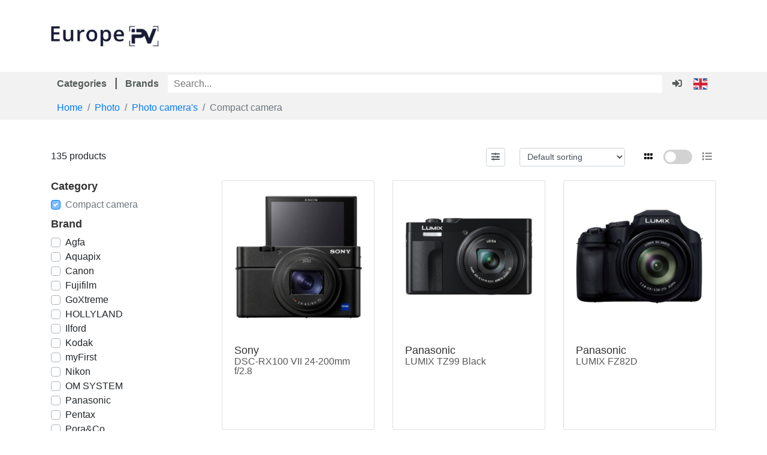

--- FILE ---
content_type: text/html; charset=UTF-8
request_url: https://webshop.europepv.com/products/c/1003/Compact+camera/10
body_size: 106891
content:
<!DOCTYPE html>
<html lang="en">
<head>
    <meta charset="utf-8">
    <meta name="viewport" content="width=device-width, initial-scale=1, shrink-to-fit=no">

    <!-- CSRF Token -->
    <meta name="csrf-token" content="RTd7Wgfivg46Ogn1mPLyak8UtsKuF24VxKvk0UJF">

    <title>
                    Products |
                Europe PV
    </title>



        <link rel="apple-touch-icon" sizes="180x180" href="https://webshop.europepv.com/images/PV/apple-touch-icon.png" />
    <link rel="icon" type="image/png" sizes="32x32" href="https://webshop.europepv.com/images/PV/favicon-32x32.png" />
    <link rel="icon" type="image/png" sizes="192x192" href="https://webshop.europepv.com/images/PV/android-chrome-192x192.png" />
    <link rel="icon" type="image/png" sizes="16x16" href="https://webshop.europepv.com/images/PV/favicon-16x16.png" />
    <link rel="manifest" href="https://webshop.europepv.com/images/PV/site.webmanifest" />
    <link rel="mask-icon" href="https://webshop.europepv.com/images/PV/safari-pinned-tab.svg" color="#5bbad5" />
    <link rel="shortcut icon" href="https://webshop.europepv.com/images/PV/favicon.ico" />
    <meta name="msapplication-TileColor" content="#da532c" />
    <meta name="msapplication-config" content="https://webshop.europepv.com/images/PV/browserconfig.xml" />
    <meta name="theme-color" content="#ffffff" />

    <!-- Fonts -->
    <link href="https://fonts.googleapis.com/css?family=Nunito:200,600" rel="stylesheet">

    <!-- Styles -->
    
    <link href="https://webshop.europepv.com/font-awesome/css/all.css" rel="stylesheet">
    <link href="https://webshop.europepv.com/css/jquery-ui.min.css" rel="stylesheet">
    <link href="/css/app.min.css?id=c3d892d49320f95e215ac94b098c8027" rel="stylesheet">
            <link href="/css/desktop.min.css?id=3756b89de7f1b92af9eda13cb5703670" rel="stylesheet">
        <link href="/css/responsive.min.css?id=5c09a1c5b464d83d97210b1c0f739e76" rel="stylesheet">

    
    <!-- Scripts -->
    <script src="https://webshop.europepv.com/js/jquery-3.4.1.min.js"></script>
    <script src="https://webshop.europepv.com/js/popper.min.js"></script>
    <script src="https://webshop.europepv.com/js/bootstrap.min.js"></script>
    <script src="https://webshop.europepv.com/js/jquery-ui.min.js"></script>


    

    
    <script>
        $.ajaxSetup({
            headers: {
                'X-CSRF-TOKEN': "RTd7Wgfivg46Ogn1mPLyak8UtsKuF24VxKvk0UJF"
            }
        });
        window.host = "https://webshop.europepv.com/";
    </script>
</head>
<body>

    <header>
    <div class="container logo-container">
        <div class="row">
            <div class="col-sm-3">
                <a href="/">
                                            <img src="https://webshop.europepv.com/images/PV/Logo.png" id="logo" alt="Europe PV" width="886" height="174"
                             style="max-height: 35px;max-width: 180px;margin: 43px 0;"/>
                                    </a>
            </div>
            <div class="col-sm-9">
                            </div>
        </div>
    </div>
    
    <nav class="menu-bar">
        <div class="inner-nav">
            <ul class="flex-row">
                
                                    <li class="flex-row-item">
                        <a href="#" class="menu-bar-item">
                            <span class="text">Categories</span>
                        </a>
                        <ul class="menu">
            <li class="menu-item">
            <a href="https://webshop.europepv.com/products/c/1/Photo" class="menu-item-title">Photo</a>
            <div class="menu-sub">
                <div class="row">
                                            <div class="col-lg-3 menu-sub-item">

                            <a href="https://webshop.europepv.com/products/c/10/Photo+camera%26%23039%3Bs/1" class="menu-sub-item-title">Photo camera&#039;s</a>




                            <ul class="menu-sub-sub">
                                                                    <li class="menu-sub-sub-item">


                                        <a href="https://webshop.europepv.com/products/c/1001/Mirrorless+ILC+camera/10" class="menu-sub-sub-item-title">Mirrorless ILC camera</a>
                                    </li>
                                                                    <li class="menu-sub-sub-item">


                                        <a href="https://webshop.europepv.com/products/c/1002/DSLR+camera/10" class="menu-sub-sub-item-title">DSLR camera</a>
                                    </li>
                                                                    <li class="menu-sub-sub-item">


                                        <a href="https://webshop.europepv.com/products/c/1003/Compact+camera/10" class="menu-sub-sub-item-title">Compact camera</a>
                                    </li>
                                                                    <li class="menu-sub-sub-item">


                                        <a href="https://webshop.europepv.com/products/c/1005/Analogue+%7C+Instant+%7C+Lomo/10" class="menu-sub-sub-item-title">Analogue | Instant | Lomo</a>
                                    </li>
                                                                    <li class="menu-sub-sub-item">


                                        <a href="https://webshop.europepv.com/products/c/1007/Instant+paper/10" class="menu-sub-sub-item-title">Instant paper</a>
                                    </li>
                                                                    <li class="menu-sub-sub-item">


                                        <a href="https://webshop.europepv.com/products/c/1006/Single+use+camera/10" class="menu-sub-sub-item-title">Single use camera</a>
                                    </li>
                                                                    <li class="menu-sub-sub-item">


                                        <a href="https://webshop.europepv.com/products/c/1027/Smartphone/10" class="menu-sub-sub-item-title">Smartphone</a>
                                    </li>
                                                            </ul>
                        </div>
                                            <div class="col-lg-3 menu-sub-item">

                            <a href="https://webshop.europepv.com/products/c/16/Tripods/1" class="menu-sub-item-title">Tripods</a>




                            <ul class="menu-sub-sub">
                                                                    <li class="menu-sub-sub-item">


                                        <a href="https://webshop.europepv.com/products/c/1050/Monopod/16" class="menu-sub-sub-item-title">Monopod</a>
                                    </li>
                                                                    <li class="menu-sub-sub-item">


                                        <a href="https://webshop.europepv.com/products/c/1051/Tripod/16" class="menu-sub-sub-item-title">Tripod</a>
                                    </li>
                                                                    <li class="menu-sub-sub-item">


                                        <a href="https://webshop.europepv.com/products/c/1054/Gimbal/16" class="menu-sub-sub-item-title">Gimbal</a>
                                    </li>
                                                                    <li class="menu-sub-sub-item">


                                        <a href="https://webshop.europepv.com/products/c/1052/Selfie+stick/16" class="menu-sub-sub-item-title">Selfie stick</a>
                                    </li>
                                                                    <li class="menu-sub-sub-item">


                                        <a href="https://webshop.europepv.com/products/c/1055/Shoulder+mount+%7C+Rig/16" class="menu-sub-sub-item-title">Shoulder mount | Rig</a>
                                    </li>
                                                                    <li class="menu-sub-sub-item">


                                        <a href="https://webshop.europepv.com/products/c/1056/Crane+%7C+Dolly/16" class="menu-sub-sub-item-title">Crane | Dolly</a>
                                    </li>
                                                                    <li class="menu-sub-sub-item">


                                        <a href="https://webshop.europepv.com/products/c/1053/Ball+head/16" class="menu-sub-sub-item-title">Ball head</a>
                                    </li>
                                                                    <li class="menu-sub-sub-item">


                                        <a href="https://webshop.europepv.com/products/c/1057/Tripod+accessory/16" class="menu-sub-sub-item-title">Tripod accessory</a>
                                    </li>
                                                            </ul>
                        </div>
                                            <div class="col-lg-3 menu-sub-item">

                            <a href="https://webshop.europepv.com/products/c/15/Bags/1" class="menu-sub-item-title">Bags</a>




                            <ul class="menu-sub-sub">
                                                                    <li class="menu-sub-sub-item">


                                        <a href="https://webshop.europepv.com/products/c/1040/Cover/15" class="menu-sub-sub-item-title">Cover</a>
                                    </li>
                                                                    <li class="menu-sub-sub-item">


                                        <a href="https://webshop.europepv.com/products/c/1041/Backpack/15" class="menu-sub-sub-item-title">Backpack</a>
                                    </li>
                                                                    <li class="menu-sub-sub-item">


                                        <a href="https://webshop.europepv.com/products/c/1042/Messenger+bag/15" class="menu-sub-sub-item-title">Messenger bag</a>
                                    </li>
                                                                    <li class="menu-sub-sub-item">


                                        <a href="https://webshop.europepv.com/products/c/1043/Muzzle+bag/15" class="menu-sub-sub-item-title">Muzzle bag</a>
                                    </li>
                                                                    <li class="menu-sub-sub-item">


                                        <a href="https://webshop.europepv.com/products/c/1045/Case/15" class="menu-sub-sub-item-title">Case</a>
                                    </li>
                                                                    <li class="menu-sub-sub-item">


                                        <a href="https://webshop.europepv.com/products/c/1046/Underwater+case/15" class="menu-sub-sub-item-title">Underwater case</a>
                                    </li>
                                                            </ul>
                        </div>
                                            <div class="col-lg-3 menu-sub-item">

                            <a href="https://webshop.europepv.com/products/c/11/Flash/1" class="menu-sub-item-title">Flash</a>




                            <ul class="menu-sub-sub">
                                                                    <li class="menu-sub-sub-item">


                                        <a href="https://webshop.europepv.com/products/c/1060/Flash/11" class="menu-sub-sub-item-title">Flash</a>
                                    </li>
                                                                    <li class="menu-sub-sub-item">


                                        <a href="https://webshop.europepv.com/products/c/1061/Ring+flash+%252F+light/11" class="menu-sub-sub-item-title">Ring flash / light</a>
                                    </li>
                                                                    <li class="menu-sub-sub-item">


                                        <a href="https://webshop.europepv.com/products/c/1062/Macro+flash/11" class="menu-sub-sub-item-title">Macro flash</a>
                                    </li>
                                                                    <li class="menu-sub-sub-item">


                                        <a href="https://webshop.europepv.com/products/c/1065/Trigger+%7C+Transmitter/11" class="menu-sub-sub-item-title">Trigger | Transmitter</a>
                                    </li>
                                                                    <li class="menu-sub-sub-item">


                                        <a href="https://webshop.europepv.com/products/c/1063/Bounce+%7C+Diffuser/11" class="menu-sub-sub-item-title">Bounce | Diffuser</a>
                                    </li>
                                                                    <li class="menu-sub-sub-item">


                                        <a href="https://webshop.europepv.com/products/c/1064/Power/11" class="menu-sub-sub-item-title">Power</a>
                                    </li>
                                                            </ul>
                        </div>
                                            <div class="col-lg-3 menu-sub-item">

                            <a href="https://webshop.europepv.com/products/c/13/Accessories/1" class="menu-sub-item-title">Accessories</a>




                            <ul class="menu-sub-sub">
                                                                    <li class="menu-sub-sub-item">


                                        <a href="https://webshop.europepv.com/products/c/1100/Remote+control/13" class="menu-sub-sub-item-title">Remote control</a>
                                    </li>
                                                                    <li class="menu-sub-sub-item">


                                        <a href="https://webshop.europepv.com/products/c/1101/Grip/13" class="menu-sub-sub-item-title">Grip</a>
                                    </li>
                                                                    <li class="menu-sub-sub-item">


                                        <a href="https://webshop.europepv.com/products/c/1102/Camera+strap/13" class="menu-sub-sub-item-title">Camera strap</a>
                                    </li>
                                                                    <li class="menu-sub-sub-item">


                                        <a href="https://webshop.europepv.com/products/c/1105/Viewfinder+accessory/13" class="menu-sub-sub-item-title">Viewfinder accessory</a>
                                    </li>
                                                                    <li class="menu-sub-sub-item">


                                        <a href="https://webshop.europepv.com/products/c/1106/Cleaning/13" class="menu-sub-sub-item-title">Cleaning</a>
                                    </li>
                                                                    <li class="menu-sub-sub-item">


                                        <a href="https://webshop.europepv.com/products/c/1103/Rain+cover/13" class="menu-sub-sub-item-title">Rain cover</a>
                                    </li>
                                                                    <li class="menu-sub-sub-item">


                                        <a href="https://webshop.europepv.com/products/c/1107/Clothing/13" class="menu-sub-sub-item-title">Clothing</a>
                                    </li>
                                                                    <li class="menu-sub-sub-item">


                                        <a href="https://webshop.europepv.com/products/c/1104/Protection/13" class="menu-sub-sub-item-title">Protection</a>
                                    </li>
                                                                    <li class="menu-sub-sub-item">


                                        <a href="https://webshop.europepv.com/products/c/1108/Gray+card/13" class="menu-sub-sub-item-title">Gray card</a>
                                    </li>
                                                                    <li class="menu-sub-sub-item">


                                        <a href="https://webshop.europepv.com/products/c/1109/Cable/13" class="menu-sub-sub-item-title">Cable</a>
                                    </li>
                                                                    <li class="menu-sub-sub-item">


                                        <a href="https://webshop.europepv.com/products/c/1110/Book/13" class="menu-sub-sub-item-title">Book</a>
                                    </li>
                                                                    <li class="menu-sub-sub-item">


                                        <a href="https://webshop.europepv.com/products/c/1111/Darkroom/13" class="menu-sub-sub-item-title">Darkroom</a>
                                    </li>
                                                                    <li class="menu-sub-sub-item">


                                        <a href="https://webshop.europepv.com/products/c/1112/Film/13" class="menu-sub-sub-item-title">Film</a>
                                    </li>
                                                            </ul>
                        </div>
                                            <div class="col-lg-3 menu-sub-item">

                            <a href="https://webshop.europepv.com/products/c/14/Storage/1" class="menu-sub-item-title">Storage</a>




                            <ul class="menu-sub-sub">
                                                                    <li class="menu-sub-sub-item">


                                        <a href="https://webshop.europepv.com/products/c/1030/Secure+Digital+%28SDHC+%7C+SDXC%29/14" class="menu-sub-sub-item-title">Secure Digital (SDHC | SDXC)</a>
                                    </li>
                                                                    <li class="menu-sub-sub-item">


                                        <a href="https://webshop.europepv.com/products/c/1031/Micro+Secure+Digital+%28MicroSD%29/14" class="menu-sub-sub-item-title">Micro Secure Digital (MicroSD)</a>
                                    </li>
                                                                    <li class="menu-sub-sub-item">


                                        <a href="https://webshop.europepv.com/products/c/1032/CFast/14" class="menu-sub-sub-item-title">CFast</a>
                                    </li>
                                                                    <li class="menu-sub-sub-item">


                                        <a href="https://webshop.europepv.com/products/c/1039/CFexpress/14" class="menu-sub-sub-item-title">CFexpress</a>
                                    </li>
                                                                    <li class="menu-sub-sub-item">


                                        <a href="https://webshop.europepv.com/products/c/1033/Compact+Flash+%28CF%29/14" class="menu-sub-sub-item-title">Compact Flash (CF)</a>
                                    </li>
                                                                    <li class="menu-sub-sub-item">


                                        <a href="https://webshop.europepv.com/products/c/1034/XQD/14" class="menu-sub-sub-item-title">XQD</a>
                                    </li>
                                                                    <li class="menu-sub-sub-item">


                                        <a href="https://webshop.europepv.com/products/c/1230/Card+reader/14" class="menu-sub-sub-item-title">Card reader</a>
                                    </li>
                                                                    <li class="menu-sub-sub-item">


                                        <a href="https://webshop.europepv.com/products/c/1035/External+SSD/14" class="menu-sub-sub-item-title">External SSD</a>
                                    </li>
                                                                    <li class="menu-sub-sub-item">


                                        <a href="https://webshop.europepv.com/products/c/1036/External+HDD/14" class="menu-sub-sub-item-title">External HDD</a>
                                    </li>
                                                                    <li class="menu-sub-sub-item">


                                        <a href="https://webshop.europepv.com/products/c/1037/USB-stick/14" class="menu-sub-sub-item-title">USB-stick</a>
                                    </li>
                                                                    <li class="menu-sub-sub-item">


                                        <a href="https://webshop.europepv.com/products/c/1038/CD+%7C+DVD/14" class="menu-sub-sub-item-title">CD | DVD</a>
                                    </li>
                                                                    <li class="menu-sub-sub-item">


                                        <a href="https://webshop.europepv.com/products/c/1231/Tapes/14" class="menu-sub-sub-item-title">Tapes</a>
                                    </li>
                                                            </ul>
                        </div>
                                            <div class="col-lg-3 menu-sub-item">

                            <a href="https://webshop.europepv.com/products/c/12/Power/1" class="menu-sub-item-title">Power</a>




                            <ul class="menu-sub-sub">
                                                                    <li class="menu-sub-sub-item">


                                        <a href="https://webshop.europepv.com/products/c/1084/Battery/12" class="menu-sub-sub-item-title">Battery</a>
                                    </li>
                                                                    <li class="menu-sub-sub-item">


                                        <a href="https://webshop.europepv.com/products/c/1083/Battery+grip/12" class="menu-sub-sub-item-title">Battery grip</a>
                                    </li>
                                                                    <li class="menu-sub-sub-item">


                                        <a href="https://webshop.europepv.com/products/c/1080/Li-ion+battery/12" class="menu-sub-sub-item-title">Li-ion battery</a>
                                    </li>
                                                                    <li class="menu-sub-sub-item">


                                        <a href="https://webshop.europepv.com/products/c/1081/Charger+%7C+Adapter/12" class="menu-sub-sub-item-title">Charger | Adapter</a>
                                    </li>
                                                                    <li class="menu-sub-sub-item">


                                        <a href="https://webshop.europepv.com/products/c/1114/Powerbank/12" class="menu-sub-sub-item-title">Powerbank</a>
                                    </li>
                                                            </ul>
                        </div>
                                    </div>
            </div>

        </li>
            <li class="menu-item">
            <a href="https://webshop.europepv.com/products/c/2/Video" class="menu-item-title">Video</a>
            <div class="menu-sub">
                <div class="row">
                                            <div class="col-lg-3 menu-sub-item">

                            <a href="https://webshop.europepv.com/products/c/20/Video+camera%26%23039%3Bs/2" class="menu-sub-item-title">Video camera&#039;s</a>




                            <ul class="menu-sub-sub">
                                                                    <li class="menu-sub-sub-item">


                                        <a href="https://webshop.europepv.com/products/c/1020/Professional/20" class="menu-sub-sub-item-title">Professional</a>
                                    </li>
                                                                    <li class="menu-sub-sub-item">


                                        <a href="https://webshop.europepv.com/products/c/1021/Camcorder/20" class="menu-sub-sub-item-title">Camcorder</a>
                                    </li>
                                                                    <li class="menu-sub-sub-item">


                                        <a href="https://webshop.europepv.com/products/c/1022/Action+cam/20" class="menu-sub-sub-item-title">Action cam</a>
                                    </li>
                                                                    <li class="menu-sub-sub-item">


                                        <a href="https://webshop.europepv.com/products/c/1024/Dashcam/20" class="menu-sub-sub-item-title">Dashcam</a>
                                    </li>
                                                                    <li class="menu-sub-sub-item">


                                        <a href="https://webshop.europepv.com/products/c/1025/IP-cam/20" class="menu-sub-sub-item-title">IP-cam</a>
                                    </li>
                                                                    <li class="menu-sub-sub-item">


                                        <a href="https://webshop.europepv.com/products/c/1026/Remote+camera/20" class="menu-sub-sub-item-title">Remote camera</a>
                                    </li>
                                                                    <li class="menu-sub-sub-item">


                                        <a href="https://webshop.europepv.com/products/c/1027/Smartphone/20" class="menu-sub-sub-item-title">Smartphone</a>
                                    </li>
                                                            </ul>
                        </div>
                                            <div class="col-lg-3 menu-sub-item">

                            <a href="https://webshop.europepv.com/products/c/21/Accessories/2" class="menu-sub-item-title">Accessories</a>




                            <ul class="menu-sub-sub">
                                                                    <li class="menu-sub-sub-item">


                                        <a href="https://webshop.europepv.com/products/c/1116/Actioncam+accessory/21" class="menu-sub-sub-item-title">Actioncam accessory</a>
                                    </li>
                                                                    <li class="menu-sub-sub-item">


                                        <a href="https://webshop.europepv.com/products/c/1113/Microphone/21" class="menu-sub-sub-item-title">Microphone</a>
                                    </li>
                                                                    <li class="menu-sub-sub-item">


                                        <a href="https://webshop.europepv.com/products/c/1115/Microphone+accessory/21" class="menu-sub-sub-item-title">Microphone accessory</a>
                                    </li>
                                                                    <li class="menu-sub-sub-item">


                                        <a href="https://webshop.europepv.com/products/c/1051/Tripod/21" class="menu-sub-sub-item-title">Tripod</a>
                                    </li>
                                                                    <li class="menu-sub-sub-item">


                                        <a href="https://webshop.europepv.com/products/c/1066/Continuous+lighting/21" class="menu-sub-sub-item-title">Continuous lighting</a>
                                    </li>
                                                                    <li class="menu-sub-sub-item">


                                        <a href="https://webshop.europepv.com/products/c/1054/Gimbal/21" class="menu-sub-sub-item-title">Gimbal</a>
                                    </li>
                                                                    <li class="menu-sub-sub-item">


                                        <a href="https://webshop.europepv.com/products/c/1055/Shoulder+mount+%7C+Rig/21" class="menu-sub-sub-item-title">Shoulder mount | Rig</a>
                                    </li>
                                                                    <li class="menu-sub-sub-item">


                                        <a href="https://webshop.europepv.com/products/c/1056/Crane+%7C+Dolly/21" class="menu-sub-sub-item-title">Crane | Dolly</a>
                                    </li>
                                                                    <li class="menu-sub-sub-item">


                                        <a href="https://webshop.europepv.com/products/c/1103/Rain+cover/21" class="menu-sub-sub-item-title">Rain cover</a>
                                    </li>
                                                                    <li class="menu-sub-sub-item">


                                        <a href="https://webshop.europepv.com/products/c/1104/Protection/21" class="menu-sub-sub-item-title">Protection</a>
                                    </li>
                                                                    <li class="menu-sub-sub-item">


                                        <a href="https://webshop.europepv.com/products/c/1080/Li-ion+battery/21" class="menu-sub-sub-item-title">Li-ion battery</a>
                                    </li>
                                                                    <li class="menu-sub-sub-item">


                                        <a href="https://webshop.europepv.com/products/c/1081/Charger+%7C+Adapter/21" class="menu-sub-sub-item-title">Charger | Adapter</a>
                                    </li>
                                                                    <li class="menu-sub-sub-item">


                                        <a href="https://webshop.europepv.com/products/c/1082/Memorecorder/21" class="menu-sub-sub-item-title">Memorecorder</a>
                                    </li>
                                                            </ul>
                        </div>
                                            <div class="col-lg-3 menu-sub-item">

                            <a href="https://webshop.europepv.com/products/c/22/Drones/2" class="menu-sub-item-title">Drones</a>




                            <ul class="menu-sub-sub">
                                                                    <li class="menu-sub-sub-item">


                                        <a href="https://webshop.europepv.com/products/c/1120/Drone/22" class="menu-sub-sub-item-title">Drone</a>
                                    </li>
                                                                    <li class="menu-sub-sub-item">


                                        <a href="https://webshop.europepv.com/products/c/1121/Drone+accessory/22" class="menu-sub-sub-item-title">Drone accessory</a>
                                    </li>
                                                            </ul>
                        </div>
                                    </div>
            </div>

        </li>
            <li class="menu-item">
            <a href="https://webshop.europepv.com/products/c/3/Lens" class="menu-item-title">Lens</a>
            <div class="menu-sub">
                <div class="row">
                                            <div class="col-lg-3 menu-sub-item">

                            <a href="https://webshop.europepv.com/products/c/30/Lenses/3" class="menu-sub-item-title">Lenses</a>




                            <ul class="menu-sub-sub">
                                                                    <li class="menu-sub-sub-item">


                                        <a href="https://webshop.europepv.com/products/c/1010/Standard/30" class="menu-sub-sub-item-title">Standard</a>
                                    </li>
                                                                    <li class="menu-sub-sub-item">


                                        <a href="https://webshop.europepv.com/products/c/1011/Allround/30" class="menu-sub-sub-item-title">Allround</a>
                                    </li>
                                                                    <li class="menu-sub-sub-item">


                                        <a href="https://webshop.europepv.com/products/c/1012/Fisheye/30" class="menu-sub-sub-item-title">Fisheye</a>
                                    </li>
                                                                    <li class="menu-sub-sub-item">


                                        <a href="https://webshop.europepv.com/products/c/1013/Wide+angle/30" class="menu-sub-sub-item-title">Wide angle</a>
                                    </li>
                                                                    <li class="menu-sub-sub-item">


                                        <a href="https://webshop.europepv.com/products/c/1014/Tele/30" class="menu-sub-sub-item-title">Tele</a>
                                    </li>
                                                                    <li class="menu-sub-sub-item">


                                        <a href="https://webshop.europepv.com/products/c/1015/Macro/30" class="menu-sub-sub-item-title">Macro</a>
                                    </li>
                                                                    <li class="menu-sub-sub-item">


                                        <a href="https://webshop.europepv.com/products/c/1016/Tilt-shift/30" class="menu-sub-sub-item-title">Tilt-shift</a>
                                    </li>
                                                                    <li class="menu-sub-sub-item">


                                        <a href="https://webshop.europepv.com/products/c/1017/Creative/30" class="menu-sub-sub-item-title">Creative</a>
                                    </li>
                                                                    <li class="menu-sub-sub-item">


                                        <a href="https://webshop.europepv.com/products/c/1018/Cinema/30" class="menu-sub-sub-item-title">Cinema</a>
                                    </li>
                                                            </ul>
                        </div>
                                            <div class="col-lg-3 menu-sub-item">

                            <a href="https://webshop.europepv.com/products/c/31/Filters/3" class="menu-sub-item-title">Filters</a>




                            <ul class="menu-sub-sub">
                                                                    <li class="menu-sub-sub-item">


                                        <a href="https://webshop.europepv.com/products/c/1130/UV+filter/31" class="menu-sub-sub-item-title">UV filter</a>
                                    </li>
                                                                    <li class="menu-sub-sub-item">


                                        <a href="https://webshop.europepv.com/products/c/1131/Polarizing+filter/31" class="menu-sub-sub-item-title">Polarizing filter</a>
                                    </li>
                                                                    <li class="menu-sub-sub-item">


                                        <a href="https://webshop.europepv.com/products/c/1132/Gray+filter+%7C+ND/31" class="menu-sub-sub-item-title">Gray filter | ND</a>
                                    </li>
                                                                    <li class="menu-sub-sub-item">


                                        <a href="https://webshop.europepv.com/products/c/1133/Protection/31" class="menu-sub-sub-item-title">Protection</a>
                                    </li>
                                                                    <li class="menu-sub-sub-item">


                                        <a href="https://webshop.europepv.com/products/c/1134/Colour+filter/31" class="menu-sub-sub-item-title">Colour filter</a>
                                    </li>
                                                                    <li class="menu-sub-sub-item">


                                        <a href="https://webshop.europepv.com/products/c/1135/Lens+attachment/31" class="menu-sub-sub-item-title">Lens attachment</a>
                                    </li>
                                                                    <li class="menu-sub-sub-item">


                                        <a href="https://webshop.europepv.com/products/c/1136/Filter+accessory/31" class="menu-sub-sub-item-title">Filter accessory</a>
                                    </li>
                                                            </ul>
                        </div>
                                            <div class="col-lg-3 menu-sub-item">

                            <a href="https://webshop.europepv.com/products/c/32/Accessories/3" class="menu-sub-item-title">Accessories</a>




                            <ul class="menu-sub-sub">
                                                                    <li class="menu-sub-sub-item">


                                        <a href="https://webshop.europepv.com/products/c/1140/Sunhood/32" class="menu-sub-sub-item-title">Sunhood</a>
                                    </li>
                                                                    <li class="menu-sub-sub-item">


                                        <a href="https://webshop.europepv.com/products/c/1141/Lens+%26amp%3B+body+cap/32" class="menu-sub-sub-item-title">Lens &amp; body cap</a>
                                    </li>
                                                                    <li class="menu-sub-sub-item">


                                        <a href="https://webshop.europepv.com/products/c/1143/Extender/32" class="menu-sub-sub-item-title">Extender</a>
                                    </li>
                                                                    <li class="menu-sub-sub-item">


                                        <a href="https://webshop.europepv.com/products/c/1144/Converter/32" class="menu-sub-sub-item-title">Converter</a>
                                    </li>
                                                                    <li class="menu-sub-sub-item">


                                        <a href="https://webshop.europepv.com/products/c/1145/Extension+tube/32" class="menu-sub-sub-item-title">Extension tube</a>
                                    </li>
                                                                    <li class="menu-sub-sub-item">


                                        <a href="https://webshop.europepv.com/products/c/1146/Lens+bag/32" class="menu-sub-sub-item-title">Lens bag</a>
                                    </li>
                                                                    <li class="menu-sub-sub-item">


                                        <a href="https://webshop.europepv.com/products/c/1147/Lens+cloth/32" class="menu-sub-sub-item-title">Lens cloth</a>
                                    </li>
                                                            </ul>
                        </div>
                                    </div>
            </div>

        </li>
            <li class="menu-item">
            <a href="https://webshop.europepv.com/products/c/4/Studio" class="menu-item-title">Studio</a>
            <div class="menu-sub">
                <div class="row">
                                            <div class="col-lg-3 menu-sub-item">

                            <a href="https://webshop.europepv.com/products/c/40/Equipment/4" class="menu-sub-item-title">Equipment</a>




                            <ul class="menu-sub-sub">
                                                                    <li class="menu-sub-sub-item">


                                        <a href="https://webshop.europepv.com/products/c/1067/Studio+light+and+set/40" class="menu-sub-sub-item-title">Studio light and set</a>
                                    </li>
                                                                    <li class="menu-sub-sub-item">


                                        <a href="https://webshop.europepv.com/products/c/1061/Ring+flash+%252F+light/40" class="menu-sub-sub-item-title">Ring flash / light</a>
                                    </li>
                                                                    <li class="menu-sub-sub-item">


                                        <a href="https://webshop.europepv.com/products/c/1066/Continuous+lighting/40" class="menu-sub-sub-item-title">Continuous lighting</a>
                                    </li>
                                                                    <li class="menu-sub-sub-item">


                                        <a href="https://webshop.europepv.com/products/c/1065/Trigger+%7C+Transmitter/40" class="menu-sub-sub-item-title">Trigger | Transmitter</a>
                                    </li>
                                                                    <li class="menu-sub-sub-item">


                                        <a href="https://webshop.europepv.com/products/c/1069/Light+meter/40" class="menu-sub-sub-item-title">Light meter</a>
                                    </li>
                                                                    <li class="menu-sub-sub-item">


                                        <a href="https://webshop.europepv.com/products/c/1070/Light+bulb/40" class="menu-sub-sub-item-title">Light bulb</a>
                                    </li>
                                                            </ul>
                        </div>
                                            <div class="col-lg-3 menu-sub-item">

                            <a href="https://webshop.europepv.com/products/c/41/Accessories/4" class="menu-sub-item-title">Accessories</a>




                            <ul class="menu-sub-sub">
                                                                    <li class="menu-sub-sub-item">


                                        <a href="https://webshop.europepv.com/products/c/1071/Background/41" class="menu-sub-sub-item-title">Background</a>
                                    </li>
                                                                    <li class="menu-sub-sub-item">


                                        <a href="https://webshop.europepv.com/products/c/1072/Lamp+stand+%26amp%3B+clamp/41" class="menu-sub-sub-item-title">Lamp stand &amp; clamp</a>
                                    </li>
                                                                    <li class="menu-sub-sub-item">


                                        <a href="https://webshop.europepv.com/products/c/1073/Photo+studio/41" class="menu-sub-sub-item-title">Photo studio</a>
                                    </li>
                                                                    <li class="menu-sub-sub-item">


                                        <a href="https://webshop.europepv.com/products/c/1074/Reflection+screen/41" class="menu-sub-sub-item-title">Reflection screen</a>
                                    </li>
                                                                    <li class="menu-sub-sub-item">


                                        <a href="https://webshop.europepv.com/products/c/1075/Softbox+%7C+Grid+%7C+Snoot/41" class="menu-sub-sub-item-title">Softbox | Grid | Snoot</a>
                                    </li>
                                                                    <li class="menu-sub-sub-item">


                                        <a href="https://webshop.europepv.com/products/c/1076/Flash+umbrella/41" class="menu-sub-sub-item-title">Flash umbrella</a>
                                    </li>
                                                                    <li class="menu-sub-sub-item">


                                        <a href="https://webshop.europepv.com/products/c/1064/Power/41" class="menu-sub-sub-item-title">Power</a>
                                    </li>
                                                                    <li class="menu-sub-sub-item">


                                        <a href="https://webshop.europepv.com/products/c/1078/Studio+accessory/41" class="menu-sub-sub-item-title">Studio accessory</a>
                                    </li>
                                                            </ul>
                        </div>
                                    </div>
            </div>

        </li>
            <li class="menu-item">
            <a href="https://webshop.europepv.com/products/c/5/Image+and+editing" class="menu-item-title">Image and editing</a>
            <div class="menu-sub">
                <div class="row">
                                            <div class="col-lg-3 menu-sub-item">

                            <a href="https://webshop.europepv.com/products/c/50/Graphics+tablets/5" class="menu-sub-item-title">Graphics tablets</a>




                            <ul class="menu-sub-sub">
                                                                    <li class="menu-sub-sub-item">


                                        <a href="https://webshop.europepv.com/products/c/1150/Graphics+tablet/50" class="menu-sub-sub-item-title">Graphics tablet</a>
                                    </li>
                                                                    <li class="menu-sub-sub-item">


                                        <a href="https://webshop.europepv.com/products/c/1151/Graphics+tablet+accessory/50" class="menu-sub-sub-item-title">Graphics tablet accessory</a>
                                    </li>
                                                            </ul>
                        </div>
                                            <div class="col-lg-3 menu-sub-item">

                            <a href="https://webshop.europepv.com/products/c/52/Software/5" class="menu-sub-item-title">Software</a>




                            <ul class="menu-sub-sub">
                                                                    <li class="menu-sub-sub-item">


                                        <a href="https://webshop.europepv.com/products/c/1180/Software/52" class="menu-sub-sub-item-title">Software</a>
                                    </li>
                                                            </ul>
                        </div>
                                            <div class="col-lg-3 menu-sub-item">

                            <a href="https://webshop.europepv.com/products/c/53/Projectors/5" class="menu-sub-item-title">Projectors</a>




                            <ul class="menu-sub-sub">
                                                                    <li class="menu-sub-sub-item">


                                        <a href="https://webshop.europepv.com/products/c/1190/Projector/53" class="menu-sub-sub-item-title">Projector</a>
                                    </li>
                                                            </ul>
                        </div>
                                            <div class="col-lg-3 menu-sub-item">

                            <a href="https://webshop.europepv.com/products/c/55/Albums+%26amp%3B+Frames/5" class="menu-sub-item-title">Albums &amp; Frames</a>




                            <ul class="menu-sub-sub">
                                                                    <li class="menu-sub-sub-item">


                                        <a href="https://webshop.europepv.com/products/c/1210/Photo+albums/55" class="menu-sub-sub-item-title">Photo albums</a>
                                    </li>
                                                                    <li class="menu-sub-sub-item">


                                        <a href="https://webshop.europepv.com/products/c/1211/Photo+frames/55" class="menu-sub-sub-item-title">Photo frames</a>
                                    </li>
                                                                    <li class="menu-sub-sub-item">


                                        <a href="https://webshop.europepv.com/products/c/1212/Album+accessory/55" class="menu-sub-sub-item-title">Album accessory</a>
                                    </li>
                                                            </ul>
                        </div>
                                            <div class="col-lg-3 menu-sub-item">

                            <a href="https://webshop.europepv.com/products/c/51/Printers+%26amp%3B+Scanners/5" class="menu-sub-item-title">Printers &amp; Scanners</a>




                            <ul class="menu-sub-sub">
                                                                    <li class="menu-sub-sub-item">


                                        <a href="https://webshop.europepv.com/products/c/1170/Photo+printer/51" class="menu-sub-sub-item-title">Photo printer</a>
                                    </li>
                                                                    <li class="menu-sub-sub-item">


                                        <a href="https://webshop.europepv.com/products/c/1171/Office+printer/51" class="menu-sub-sub-item-title">Office printer</a>
                                    </li>
                                                                    <li class="menu-sub-sub-item">


                                        <a href="https://webshop.europepv.com/products/c/1172/All-in-one/51" class="menu-sub-sub-item-title">All-in-one</a>
                                    </li>
                                                                    <li class="menu-sub-sub-item">


                                        <a href="https://webshop.europepv.com/products/c/1173/Scanner/51" class="menu-sub-sub-item-title">Scanner</a>
                                    </li>
                                                                    <li class="menu-sub-sub-item">


                                        <a href="https://webshop.europepv.com/products/c/1174/Cartridge/51" class="menu-sub-sub-item-title">Cartridge</a>
                                    </li>
                                                                    <li class="menu-sub-sub-item">


                                        <a href="https://webshop.europepv.com/products/c/1175/Printer+paper/51" class="menu-sub-sub-item-title">Printer paper</a>
                                    </li>
                                                                    <li class="menu-sub-sub-item">


                                        <a href="https://webshop.europepv.com/products/c/1176/Photo+paper/51" class="menu-sub-sub-item-title">Photo paper</a>
                                    </li>
                                                            </ul>
                        </div>
                                            <div class="col-lg-3 menu-sub-item">

                            <a href="https://webshop.europepv.com/products/c/54/Monitors/5" class="menu-sub-item-title">Monitors</a>




                            <ul class="menu-sub-sub">
                                                                    <li class="menu-sub-sub-item">


                                        <a href="https://webshop.europepv.com/products/c/1160/LCD+%252F+TFT+monitor/54" class="menu-sub-sub-item-title">LCD / TFT monitor</a>
                                    </li>
                                                                    <li class="menu-sub-sub-item">


                                        <a href="https://webshop.europepv.com/products/c/1161/Field+monitor/54" class="menu-sub-sub-item-title">Field monitor</a>
                                    </li>
                                                                    <li class="menu-sub-sub-item">


                                        <a href="https://webshop.europepv.com/products/c/1162/Calibration/54" class="menu-sub-sub-item-title">Calibration</a>
                                    </li>
                                                                    <li class="menu-sub-sub-item">


                                        <a href="https://webshop.europepv.com/products/c/1163/Digital+photo+frame/54" class="menu-sub-sub-item-title">Digital photo frame</a>
                                    </li>
                                                            </ul>
                        </div>
                                            <div class="col-lg-3 menu-sub-item">

                            <a href="https://webshop.europepv.com/products/c/56/Audio%252FVideo/5" class="menu-sub-item-title">Audio/Video</a>




                            <ul class="menu-sub-sub">
                                                                    <li class="menu-sub-sub-item">


                                        <a href="https://webshop.europepv.com/products/c/1240/Audio%252FVideo+equipment/56" class="menu-sub-sub-item-title">Audio/Video equipment</a>
                                    </li>
                                                                    <li class="menu-sub-sub-item">


                                        <a href="https://webshop.europepv.com/products/c/1241/Wireless+Video%252FFile+transmission/56" class="menu-sub-sub-item-title">Wireless Video/File transmission</a>
                                    </li>
                                                                    <li class="menu-sub-sub-item">


                                        <a href="https://webshop.europepv.com/products/c/1242/Head-%252FEarphone/56" class="menu-sub-sub-item-title">Head-/Earphone</a>
                                    </li>
                                                            </ul>
                        </div>
                                    </div>
            </div>

        </li>
            <li class="menu-item">
            <a href="https://webshop.europepv.com/products/c/6/Binocular" class="menu-item-title">Binocular</a>
            <div class="menu-sub">
                <div class="row">
                                            <div class="col-lg-3 menu-sub-item">

                            <a href="https://webshop.europepv.com/products/c/60/Binoculars/6" class="menu-sub-item-title">Binoculars</a>




                            <ul class="menu-sub-sub">
                                                                    <li class="menu-sub-sub-item">


                                        <a href="https://webshop.europepv.com/products/c/1200/Binoculars/60" class="menu-sub-sub-item-title">Binoculars</a>
                                    </li>
                                                                    <li class="menu-sub-sub-item">


                                        <a href="https://webshop.europepv.com/products/c/1201/Spotting+scope/60" class="menu-sub-sub-item-title">Spotting scope</a>
                                    </li>
                                                            </ul>
                        </div>
                                            <div class="col-lg-3 menu-sub-item">

                            <a href="https://webshop.europepv.com/products/c/61/Telescopes/6" class="menu-sub-item-title">Telescopes</a>




                            <ul class="menu-sub-sub">
                                                                    <li class="menu-sub-sub-item">


                                        <a href="https://webshop.europepv.com/products/c/1203/Telescope/61" class="menu-sub-sub-item-title">Telescope</a>
                                    </li>
                                                            </ul>
                        </div>
                                            <div class="col-lg-3 menu-sub-item">

                            <a href="https://webshop.europepv.com/products/c/62/Microscopes/6" class="menu-sub-item-title">Microscopes</a>




                            <ul class="menu-sub-sub">
                                                                    <li class="menu-sub-sub-item">


                                        <a href="https://webshop.europepv.com/products/c/1204/Microscope/62" class="menu-sub-sub-item-title">Microscope</a>
                                    </li>
                                                            </ul>
                        </div>
                                    </div>
            </div>

        </li>
        </ul>
                        <div class="menu-background"></div>
                    </li>

                    <li class="flex-row-item divider">
                        <span>&verbar;</span>
                    </li>


                    
                    <li class="flex-row-item">
                        <a href="https://webshop.europepv.com/brands" class="menu-bar-item">
                            <span class="text">Brands</span>
                        </a>
                    </li>

                    
                    <li class="flex-row-item search-item">
                        <form action="https://webshop.europepv.com/products/search" method="get" autocomplete="off" id="search-form">
                            
                            
                            
                            
                            
                            
                            <input
                                type="text"
                                class="search"
                                name="q"
                                id="search"
                                placeholder="Search..."
                                value=""
                                autocomplete="off"
                            />
                        </form>
                        <div class="suggestions" id="search_suggestions">

                        </div>
                    </li>
                                        <li class="flex-row-item nav-right" data-toggle="tooltip" data-placement="top" title="Login">
        <a href="https://webshop.europepv.com/login" class="menu-bar-item">
            <i class="fa fa-sign-in-alt"></i>
        </a>
    </li>
                
                <li class="flex-row-item nav-right choose-language" data-toggle="tooltip" data-placement="right"
                    title="Language">
                    <ul class="language-select-box">
            <li>
                            <img src="https://webshop.europepv.com/images/flags/uk.png" alt="en"/>
                                    </li>
            <li>
                            <a href="https://webshop.europepv.com/locale/nl">
                    <img src="https://webshop.europepv.com/images/flags/nl.png" alt="nl"/>
                </a>
                    </li>
            <li>
                            <a href="https://webshop.europepv.com/locale/de">
                    <img src="https://webshop.europepv.com/images/flags/de.png" alt="de"/>
                </a>
                    </li>
            <li>
                            <a href="https://webshop.europepv.com/locale/fr">
                    <img src="https://webshop.europepv.com/images/flags/fr.png" alt="fr"/>
                </a>
                    </li>
    </ul>
                </li>
            </ul>
        </div>
    </nav>
                        <nav class="breadcrumb-nav">
    <div class="container">

        <ol class="breadcrumb">

                            <li class="breadcrumb-item"><a href="/">Home</a></li>
                                                            <li class="breadcrumb-item"><a href="https://webshop.europepv.com/products/c/1">Photo</a></li>
                                                                                <li class="breadcrumb-item"><a href="https://webshop.europepv.com/products/c/10">Photo camera&#039;s</a></li>
                                                                                <li class="breadcrumb-item  active" aria-current="page">Compact camera</li>
                                                        </ol>
    </div>
</nav>






    </header>


















<!-- Content -->
<div class="content">

                
    

    
<div class="container">

    
        <div class="change-view">
                    <div class="total-results">
            135 products
            </div>
        
        
        <div class="filter-btn form-group">
            <button class="form-control form-control-sm" type="button">
                <i class="fa fa-sliders-h"></i>
            </button>
        </div>
                <div class="sort-products-list form-group">
            <label for="sort-products" class="sr-only"></label>
            <select class="form-control form-control-sm" id="sort-products">
                <option value="smart" >Default sorting</option>




                <option value="release-date-asc" >Release date old-new</option>
                <option value="release-date-desc" >Release date new-old</option>
                <option value="name-asc" >Product name a-z</option>
                <option value="name-desc" >Product name z-a</option>
                            </select>
        </div>
        <div class="toggle ">
            <div class="toggle-text-before"><i class="fa fa-grip-horizontal"></i></div>
            <div class="circle"></div>
            <div class="toggle-text-after"><i class="fa fa-list"></i></div>
        </div>
    </div>

    <div class="row">
                                <div class="col-md-3" id="filter-container">
                <div class="sidebar">

                <h6 class="font-weight-bold">Category</h6>
        <div class="filter-part-content">
                                                <div class="custom-control custom-checkbox  ">
                    <input type="checkbox"
                           id="select-category-1003"
                           class="select-category custom-control-input"
                           value="1003"
                           data-id="1003"
                           checked
                            disabled                     />
                    <label for="select-category-1003" class="custom-control-label">Compact camera</label><br />
                </div>
                            </div>
        

        <h6 class="font-weight-bold">Brand</h6>
        <div class="filter-part-content">
                    <div class="custom-control custom-checkbox">
                <input type="checkbox"
                       id="select-brand-460"
                       class="select-brand custom-control-input"
                       value="460"
                       data-id="460"
                       
                                       />
                <label for="select-brand-460" class="custom-control-label">Agfa</label>
            </div>
                    <div class="custom-control custom-checkbox">
                <input type="checkbox"
                       id="select-brand-24"
                       class="select-brand custom-control-input"
                       value="24"
                       data-id="24"
                       
                                       />
                <label for="select-brand-24" class="custom-control-label">Aquapix</label>
            </div>
                    <div class="custom-control custom-checkbox">
                <input type="checkbox"
                       id="select-brand-2"
                       class="select-brand custom-control-input"
                       value="2"
                       data-id="2"
                       
                                       />
                <label for="select-brand-2" class="custom-control-label">Canon</label>
            </div>
                    <div class="custom-control custom-checkbox">
                <input type="checkbox"
                       id="select-brand-14"
                       class="select-brand custom-control-input"
                       value="14"
                       data-id="14"
                       
                                       />
                <label for="select-brand-14" class="custom-control-label">Fujifilm</label>
            </div>
                    <div class="custom-control custom-checkbox">
                <input type="checkbox"
                       id="select-brand-123"
                       class="select-brand custom-control-input"
                       value="123"
                       data-id="123"
                       
                                       />
                <label for="select-brand-123" class="custom-control-label">GoXtreme</label>
            </div>
                    <div class="custom-control custom-checkbox">
                <input type="checkbox"
                       id="select-brand-384"
                       class="select-brand custom-control-input"
                       value="384"
                       data-id="384"
                       
                                       />
                <label for="select-brand-384" class="custom-control-label">HOLLYLAND</label>
            </div>
                    <div class="custom-control custom-checkbox">
                <input type="checkbox"
                       id="select-brand-378"
                       class="select-brand custom-control-input"
                       value="378"
                       data-id="378"
                       
                                       />
                <label for="select-brand-378" class="custom-control-label">Ilford</label>
            </div>
                    <div class="custom-control custom-checkbox">
                <input type="checkbox"
                       id="select-brand-55"
                       class="select-brand custom-control-input"
                       value="55"
                       data-id="55"
                       
                                       />
                <label for="select-brand-55" class="custom-control-label">Kodak</label>
            </div>
                    <div class="custom-control custom-checkbox">
                <input type="checkbox"
                       id="select-brand-1659"
                       class="select-brand custom-control-input"
                       value="1659"
                       data-id="1659"
                       
                                       />
                <label for="select-brand-1659" class="custom-control-label">myFirst</label>
            </div>
                    <div class="custom-control custom-checkbox">
                <input type="checkbox"
                       id="select-brand-141"
                       class="select-brand custom-control-input"
                       value="141"
                       data-id="141"
                       
                                       />
                <label for="select-brand-141" class="custom-control-label">Nikon</label>
            </div>
                    <div class="custom-control custom-checkbox">
                <input type="checkbox"
                       id="select-brand-742"
                       class="select-brand custom-control-input"
                       value="742"
                       data-id="742"
                       
                                       />
                <label for="select-brand-742" class="custom-control-label">OM SYSTEM</label>
            </div>
                    <div class="custom-control custom-checkbox">
                <input type="checkbox"
                       id="select-brand-140"
                       class="select-brand custom-control-input"
                       value="140"
                       data-id="140"
                       
                                       />
                <label for="select-brand-140" class="custom-control-label">Panasonic</label>
            </div>
                    <div class="custom-control custom-checkbox">
                <input type="checkbox"
                       id="select-brand-56"
                       class="select-brand custom-control-input"
                       value="56"
                       data-id="56"
                       
                                       />
                <label for="select-brand-56" class="custom-control-label">Pentax</label>
            </div>
                    <div class="custom-control custom-checkbox">
                <input type="checkbox"
                       id="select-brand-1509"
                       class="select-brand custom-control-input"
                       value="1509"
                       data-id="1509"
                       
                                       />
                <label for="select-brand-1509" class="custom-control-label">Pora&Co</label>
            </div>
                    <div class="custom-control custom-checkbox">
                <input type="checkbox"
                       id="select-brand-88"
                       class="select-brand custom-control-input"
                       value="88"
                       data-id="88"
                       
                                       />
                <label for="select-brand-88" class="custom-control-label">Ricoh</label>
            </div>
                    <div class="custom-control custom-checkbox">
                <input type="checkbox"
                       id="select-brand-127"
                       class="select-brand custom-control-input"
                       value="127"
                       data-id="127"
                       
                                       />
                <label for="select-brand-127" class="custom-control-label">Rollei</label>
            </div>
                    <div class="custom-control custom-checkbox">
                <input type="checkbox"
                       id="select-brand-3"
                       class="select-brand custom-control-input"
                       value="3"
                       data-id="3"
                       
                                       />
                <label for="select-brand-3" class="custom-control-label">Sigma</label>
            </div>
                    <div class="custom-control custom-checkbox">
                <input type="checkbox"
                       id="select-brand-51"
                       class="select-brand custom-control-input"
                       value="51"
                       data-id="51"
                       
                                       />
                <label for="select-brand-51" class="custom-control-label">Sony</label>
            </div>
                    <div class="custom-control custom-checkbox">
                <input type="checkbox"
                       id="select-brand-1664"
                       class="select-brand custom-control-input"
                       value="1664"
                       data-id="1664"
                       
                                       />
                <label for="select-brand-1664" class="custom-control-label">Yashica</label>
            </div>
                </div>
        </div>
<script>


    var minPrice = 0;
    var maxPrice = 0;
    var checkedCategories = [1003];
    var checkedBrands = [];
    var checkedColors = [""];

    $(function(){

        


        $('.select-category').change(function(){
            var val = parseInt($(this).val());
            if(this.checked) {
                $('.select-category#select-category-'+val).prop( "checked", true );
                checkedCategories.push(val);
            }else{
                $('.select-category#select-category-'+val).prop( "checked", false );
                var index = checkedCategories.indexOf(val);
                if(index >= 0){
                    checkedCategories.splice(index, 1);
                }
            }
            updateFilter();
        });
        $('.select-brand').change(function(){
            var val = parseInt($(this).val());
            if(this.checked) {
                checkedBrands.push(val);
            }else{
                var index = checkedBrands.indexOf(val);
                if(index >= 0){
                    checkedBrands.splice(index, 1);
                }
            }
            updateFilter();
        });
        $('.select-color').change(function(){
            if(this.checked) {
                checkedColors.push($(this).val());
            }else{
                var index = checkedColors.indexOf($(this).val());
                if(index >= 0){
                    checkedColors.splice(index, 1);
                }
            }
            updateFilter();
        });


    });

    function updateFilter(){
        if(typeof filter !== "undefined"){
                        filter = JSON.stringify({
                'brands': checkedBrands,
                'categories': checkedCategories,
                'colors': checkedColors,
                'minPrice': minPrice ? minPrice : 0,
                'maxPrice': maxPrice ? maxPrice : 0,
            });
            addToHistory();
            updateList();
        }
    }

    function addToHistory(){
        var params = getSearchParameters();
        var url = window.location.href;
        if(Object.size(params) > 0){
            url = url.split('?')[0];
            url += "?";
            for(var key in params){
                if(!params.hasOwnProperty(key)) continue;
                if(key === 'filter') continue;
                url += key + "=" + params[key] + "&";
            }
            if(typeof params['filter'] !== "undefined"){
                window.history.pushState($('title').text(), $('title').text(), url + 'filter=' + filter);
            }
        }else{
            url += "?";
        }
        window.history.pushState($('title').text(), $('title').text(), url + 'filter=' + filter);
    }
    function getSearchParameters() {
        var prmstr = window.location.search.substr(1);
        return prmstr != null && prmstr != "" ? transformToAssocArray(prmstr) : {};
    }

    function transformToAssocArray( prmstr ) {
        var params = {};
        var prmarr = prmstr.split("&");
        for ( var i = 0; i < prmarr.length; i++) {
            var tmparr = prmarr[i].split("=");
            params[tmparr[0]] = tmparr[1];
        }
        return params;
    }

</script>


            </div>
            <div class="col-md-9" id="filterable-products">
                                                <div id="product-list">
                    <div class="row">
    <div class="col-md col-md-4 list-item-col fade-in" style="display: none;">

        <a class="card " href="https://webshop.europepv.com/products/detail/254844">
    <div class="card-img-top">
                            <img src="https://webshop.europepv.com/images/508x508/D/S/C/DSCRX100M7AB.CE3_01.jpg" alt="Product image">
            </div>
    <div class="card-body">
        <h5 class="card-title">
            Sony<br />

            <span class="sub">
                DSC-RX100 VII 24-200mm f/2.8

            </span>
        </h5>
        <div class="card-text">
            
            <br />
            


                    </div>
    </div>
</a>

    </div>
    <div class="col-md col-md-4 list-item-col fade-in" style="display: none;">

        <a class="card " href="https://webshop.europepv.com/products/detail/252129">
    <div class="card-img-top">
                            <img src="https://webshop.europepv.com/images/508x508/D/C/-/DC-TZ99E-K_01.jpg" alt="Product image">
            </div>
    <div class="card-body">
        <h5 class="card-title">
            Panasonic<br />

            <span class="sub">
                LUMIX TZ99 Black

            </span>
        </h5>
        <div class="card-text">
            
            <br />
            


                    </div>
    </div>
</a>

    </div>
    <div class="col-md col-md-4 list-item-col fade-in" style="display: none;">

        <a class="card " href="https://webshop.europepv.com/products/detail/231079">
    <div class="card-img-top">
                            <img src="https://webshop.europepv.com/images/508x508/D/C/-/DC-FZ82DE-K_01.jpg" alt="Product image">
            </div>
    <div class="card-body">
        <h5 class="card-title">
            Panasonic<br />

            <span class="sub">
                LUMIX FZ82D

            </span>
        </h5>
        <div class="card-text">
            
            <br />
            


                    </div>
    </div>
</a>

    </div>
    <div class="col-md col-md-4 list-item-col fade-in" style="display: none;">

        <a class="card " href="https://webshop.europepv.com/products/detail/278767">
    <div class="card-img-top">
                            <img src="https://webshop.europepv.com/images/508x508/7/2/8/7284C001_01.jpg" alt="Product image">
            </div>
    <div class="card-body">
        <h5 class="card-title">
            Canon<br />

            <span class="sub">
                IXUS 285 HS A Silver

            </span>
        </h5>
        <div class="card-text">
            
            <br />
            


                    </div>
    </div>
</a>

    </div>
    <div class="col-md col-md-4 list-item-col fade-in" style="display: none;">

        <a class="card " href="https://webshop.europepv.com/products/detail/150190">
    <div class="card-img-top">
                            <img src="https://webshop.europepv.com/images/508x508/F/Z/5/FZ55BK_01.jpg" alt="Product image">
            </div>
    <div class="card-body">
        <h5 class="card-title">
            Kodak<br />

            <span class="sub">
                FZ55 5X Zoom CMOS FHD Li-ion Black

            </span>
        </h5>
        <div class="card-text">
            
            <br />
            


                    </div>
    </div>
</a>

    </div>
    <div class="col-md col-md-4 list-item-col fade-in" style="display: none;">

        <a class="card " href="https://webshop.europepv.com/products/detail/256717">
    <div class="card-img-top">
                            <img src="https://webshop.europepv.com/images/508x508/V/Q/A/VQA170EA_01.jpg" alt="Product image">
            </div>
    <div class="card-body">
        <h5 class="card-title">
            Nikon<br />

            <span class="sub">
                Coolpix P1100 Black

            </span>
        </h5>
        <div class="card-text">
            
            <br />
            


                    </div>
    </div>
</a>

    </div>
    <div class="col-md col-md-4 list-item-col fade-in" style="display: none;">

        <a class="card " href="https://webshop.europepv.com/products/detail/254258">
    <div class="card-img-top">
                            <img src="https://webshop.europepv.com/images/508x508/R/1/5/R1509_01.jpg" alt="Product image">
            </div>
    <div class="card-body">
        <h5 class="card-title">
            Pentax<br />

            <span class="sub">
                WG-8 Black

            </span>
        </h5>
        <div class="card-text">
            
            <br />
            


                    </div>
    </div>
</a>

    </div>
    <div class="col-md col-md-4 list-item-col fade-in" style="display: none;">

        <a class="card " href="https://webshop.europepv.com/products/detail/54287">
    <div class="card-img-top">
                            <img src="https://webshop.europepv.com/images/508x508/A/Z/5/AZ528_01.jpg" alt="Product image">
            </div>
    <div class="card-body">
        <h5 class="card-title">
            Kodak<br />

            <span class="sub">
                Az 528 52X Zoom Camera CMOS WiFi Dark Blue

            </span>
        </h5>
        <div class="card-text">
            
            <br />
            


                    </div>
    </div>
</a>

    </div>
    <div class="col-md col-md-4 list-item-col fade-in" style="display: none;">

        <a class="card " href="https://webshop.europepv.com/products/detail/146814">
    <div class="card-img-top">
                            <img src="https://webshop.europepv.com/images/508x508/W/P/Z/WPZ2WH_01.jpg" alt="Product image">
            </div>
    <div class="card-body">
        <h5 class="card-title">
            Kodak<br />

            <span class="sub">
                Waterproof WPZ2 5X Zoom WiFi White

            </span>
        </h5>
        <div class="card-text">
            
            <br />
            


                    </div>
    </div>
</a>

    </div>
    <div class="col-md col-md-4 list-item-col fade-in" style="display: none;">

        <a class="card " href="https://webshop.europepv.com/products/detail/218618">
    <div class="card-img-top">
                            <img src="https://webshop.europepv.com/images/508x508/1/6/8/16821884_01.jpg" alt="Product image">
            </div>
    <div class="card-body">
        <h5 class="card-title">
            Fujifilm<br />

            <span class="sub">
                X100VI Black

            </span>
        </h5>
        <div class="card-text">
            
            <br />
            


                    </div>
    </div>
</a>

    </div>
    <div class="col-md col-md-4 list-item-col fade-in" style="display: none;">

        <a class="card " href="https://webshop.europepv.com/products/detail/131457">
    <div class="card-img-top">
                            <img src="https://webshop.europepv.com/images/508x508/Z/V/E/ZVE10LBDI.EU_01.jpg" alt="Product image">
            </div>
    <div class="card-body">
        <h5 class="card-title">
            Sony<br />

            <span class="sub">
                DSC-ZV E10 Vlogcamera + SEL 16-50mm

            </span>
        </h5>
        <div class="card-text">
            
            <br />
            


                    </div>
    </div>
</a>

    </div>
    <div class="col-md col-md-4 list-item-col fade-in" style="display: none;">

        <a class="card " href="https://webshop.europepv.com/products/detail/252128">
    <div class="card-img-top">
                            <img src="https://webshop.europepv.com/images/508x508/D/C/-/DC-TZ99E-S_01.jpg" alt="Product image">
            </div>
    <div class="card-body">
        <h5 class="card-title">
            Panasonic<br />

            <span class="sub">
                LUMIX TZ99 Silver

            </span>
        </h5>
        <div class="card-text">
            
            <br />
            


                    </div>
    </div>
</a>

    </div>
    <div class="col-md col-md-4 list-item-col fade-in" style="display: none;">

        <a class="card " href="https://webshop.europepv.com/products/detail/57119">
    <div class="card-img-top">
                            <img src="https://webshop.europepv.com/images/508x508/3/6/3/3637C027AA_01.jpg" alt="Product image">
            </div>
    <div class="card-body">
        <h5 class="card-title">
            Canon<br />

            <span class="sub">
                PowerShot G7X MkIII Vlogger Kit

            </span>
        </h5>
        <div class="card-text">
            
            <br />
            


                    </div>
    </div>
</a>

    </div>
    <div class="col-md col-md-4 list-item-col fade-in" style="display: none;">

        <a class="card " href="https://webshop.europepv.com/products/detail/13916">
    <div class="card-img-top">
                            <img src="https://webshop.europepv.com/images/508x508/3/6/3/3638C014AA_01.jpg" alt="Product image">
            </div>
    <div class="card-body">
        <h5 class="card-title">
            Canon<br />

            <span class="sub">
                PowerShot G7X MkIII Silver Battery Kit

            </span>
        </h5>
        <div class="card-text">
            
            <br />
            


                    </div>
    </div>
</a>

    </div>
    <div class="col-md col-md-4 list-item-col fade-in" style="display: none;">

        <a class="card " href="https://webshop.europepv.com/products/detail/13915">
    <div class="card-img-top">
                            <img src="https://webshop.europepv.com/images/508x508/3/6/3/3638C002AA_01.jpg" alt="Product image">
            </div>
    <div class="card-body">
        <h5 class="card-title">
            Canon<br />

            <span class="sub">
                PowerShot G7X MkIII Silver

            </span>
        </h5>
        <div class="card-text">
            
            <br />
            


                    </div>
    </div>
</a>

    </div>
    <div class="col-md col-md-4 list-item-col fade-in" style="display: none;">

        <a class="card " href="https://webshop.europepv.com/products/detail/13913">
    <div class="card-img-top">
                            <img src="https://webshop.europepv.com/images/508x508/3/6/3/3637C014AA_01.jpg" alt="Product image">
            </div>
    <div class="card-body">
        <h5 class="card-title">
            Canon<br />

            <span class="sub">
                PowerShot G7X MkIII Black Battery Kit

            </span>
        </h5>
        <div class="card-text">
            
            <br />
            


                    </div>
    </div>
</a>

    </div>
    <div class="col-md col-md-4 list-item-col fade-in" style="display: none;">

        <a class="card " href="https://webshop.europepv.com/products/detail/13912">
    <div class="card-img-top">
                            <img src="https://webshop.europepv.com/images/508x508/3/6/3/3637C002AA_01.jpg" alt="Product image">
            </div>
    <div class="card-body">
        <h5 class="card-title">
            Canon<br />

            <span class="sub">
                PowerShot G7X MkIII Black

            </span>
        </h5>
        <div class="card-text">
            
            <br />
            


                    </div>
    </div>
</a>

    </div>
    <div class="col-md col-md-4 list-item-col fade-in" style="display: none;">

        <a class="card " href="https://webshop.europepv.com/products/detail/249961">
    <div class="card-img-top">
                            <img src="https://webshop.europepv.com/images/508x508/2/9/5/2956C031_01.jpg" alt="Product image">
            </div>
    <div class="card-body">
        <h5 class="card-title">
            Canon<br />

            <span class="sub">
                PowerShot SX740 HS Lite Edition Silver

            </span>
        </h5>
        <div class="card-text">
            
            <br />
            


                    </div>
    </div>
</a>

    </div>
    <div class="col-md col-md-4 list-item-col fade-in" style="display: none;">

        <a class="card " href="https://webshop.europepv.com/products/detail/249960">
    <div class="card-img-top">
                            <img src="https://webshop.europepv.com/images/508x508/2/9/5/2956C032_01.jpg" alt="Product image">
            </div>
    <div class="card-body">
        <h5 class="card-title">
            Canon<br />

            <span class="sub">
                PowerShot SX740 HS Lite Edition Silver Travel

            </span>
        </h5>
        <div class="card-text">
            
            <br />
            


                    </div>
    </div>
</a>

    </div>
    <div class="col-md col-md-4 list-item-col fade-in" style="display: none;">

        <a class="card " href="https://webshop.europepv.com/products/detail/249959">
    <div class="card-img-top">
                            <img src="https://webshop.europepv.com/images/508x508/2/9/5/2955C040_01.jpg" alt="Product image">
            </div>
    <div class="card-body">
        <h5 class="card-title">
            Canon<br />

            <span class="sub">
                PowerShot SX740 HS Lite Edition Black Travel

            </span>
        </h5>
        <div class="card-text">
            
            <br />
            


                    </div>
    </div>
</a>

    </div>
    <div class="col-md col-md-4 list-item-col fade-in" style="display: none;">

        <a class="card " href="https://webshop.europepv.com/products/detail/249958">
    <div class="card-img-top">
                            <img src="https://webshop.europepv.com/images/508x508/2/9/5/2955C039_01.jpg" alt="Product image">
            </div>
    <div class="card-body">
        <h5 class="card-title">
            Canon<br />

            <span class="sub">
                PowerShot SX740 HS Lite Edition Black

            </span>
        </h5>
        <div class="card-text">
            
            <br />
            


                    </div>
    </div>
</a>

    </div>
    <div class="col-md col-md-4 list-item-col fade-in" style="display: none;">

        <a class="card " href="https://webshop.europepv.com/products/detail/291199">
    <div class="card-img-top">
                            <img src="https://webshop.europepv.com/images/508x508/placeholder.jpg" alt="Product image">
            </div>
    <div class="card-body">
        <h5 class="card-title">
            Canon<br />

            <span class="sub">
                PowerShot SX740 HS Lite Edition Black Travel SmallRig

            </span>
        </h5>
        <div class="card-text">
            
            <br />
            


                    </div>
    </div>
</a>

    </div>
    <div class="col-md col-md-4 list-item-col fade-in" style="display: none;">

        <a class="card " href="https://webshop.europepv.com/products/detail/291198">
    <div class="card-img-top">
                            <img src="https://webshop.europepv.com/images/508x508/placeholder.jpg" alt="Product image">
            </div>
    <div class="card-body">
        <h5 class="card-title">
            Canon<br />

            <span class="sub">
                PowerShot SX740 HS Lite Edition Silver Travel SmallRig

            </span>
        </h5>
        <div class="card-text">
            
            <br />
            


                    </div>
    </div>
</a>

    </div>
    <div class="col-md col-md-4 list-item-col fade-in" style="display: none;">

        <a class="card " href="https://webshop.europepv.com/products/detail/278768">
    <div class="card-img-top">
                            <img src="https://webshop.europepv.com/images/508x508/7/2/8/7281C001_01.jpg" alt="Product image">
            </div>
    <div class="card-body">
        <h5 class="card-title">
            Canon<br />

            <span class="sub">
                IXUS 285 HS A Black

            </span>
        </h5>
        <div class="card-text">
            
            <br />
            


                    </div>
    </div>
</a>

    </div>
</div>

                </div>
                        <div class="loader"><i class="fa fa-spinner fa-spin"></i></div>
            <div id="load-more-products" class="text-center" style="display: none;"><i class="fa fa-spinner fa-spin fa-2x"></i></div>
        </div>
    </div>

        <script>
        // The current page
        var page = 1;

        // Url for loading more items
        var url = "https://webshop.europepv.com/products/load/c/1003";
        // Don't call another ajax request when executing one
        var expanding = false;

        var productList = $("#product-list");

        // Stop making ajax calls when there aren't more products
        var hasMoreItems = true;


        var speed = 50;

                var filter = '';
                        var sorting = "";
        var updating = null;

        var ajaxNr = 0;

        var screenWidth = 0;
        var screenHeight = 0;

        // Window is ready
        $(function(){

            $(window).resize(updateScreenSizes);
            updateScreenSizes();

            toggle($('.toggle'), function (activated) {

                if(activated){
                    var url = "https://webshop.europepv.com/products/changeView/cards";

                }else{
                    var url = "https://webshop.europepv.com/products/changeView/list";
                }

                $.ajax({
                    type:'GET',
                    url: url,
                    success: function (){
                        window.location.href = window.location.href;
                    }
                });
            });

            // Show all products
            fadeIn(true);

            var doc = document.documentElement;

                        // On scrolling
            $(window).scroll(function(e){

                // var pageX = (window.pageXOffset || doc.scrollLeft) - (doc.clientLeft || 0);
                var pageY = (window.pageYOffset || doc.scrollTop)  - (doc.clientTop || 0);

                //
                //                        +---------------+
                //                        |               |
                //                        |   +-------+   | < productList.offset().top
                //                        |   |       |   |
                //                        |   |       |   |
                // $( window ).height() > +---------------+
                //                            |       |
                //                            |       |
                //                            |       |
                //                            +-------+     < productList.height()
                //
                //

                if(productList.offset().top + productList.height() - $( window ).height() - 0500 < pageY && !expanding && hasMoreItems){
                    expanding = true;
                    $("#load-more-products").stop().fadeIn(300);
                    page++;
                    ajaxNr++;

                                        $.ajax({
                        type:'GET',
                        url: url,
                        data:{
                            page:page,
                             filter: filter,                             sort: sorting,
                            ajaxNr: ajaxNr
                        },
                        success:function(data){
                            $("#load-more-products").stop().fadeOut(300);
                            if(typeof data['ajaxNr'] === false || parseInt(data['ajaxNr']) !== ajaxNr){
                                return;
                            }

                            if(data['numberOfProducts'] < 1){
                                hasMoreItems = false;
                                return;
                            }

                            productList.append(data['html']);
                            fadeIn();

                            
                            setTimeout(function() {
                                expanding = false;
                            }, 200);

                            

                        },
                        error: function(){
                            expanding = false;
                        }
                    });
                }
            });
            

            


            $("#sort-products").change(function(){

                var sorting = $(this).val();

                                var url = 'https://webshop.europepv.com/products/c/1003';
                var newUrl;

                if(url.indexOf('?') !== -1){
                    newUrl = url;
                    if(typeof filter !== "undefined" && filter.length > 0){
                        newUrl += "&filter="+filter;
                    }
                    newUrl += "&sort=" + sorting;
                    window.location.href = newUrl;
                }else{
                    newUrl = url;
                    if(typeof filter !== "undefined" && filter.length > 0){
                        newUrl += "?filter=" + filter;
                        newUrl += "&sort=" + sorting;
                    }else{
                        newUrl += "?sort=" + sorting;
                    }
                    window.location.href = newUrl;
                }
            });






            
                        $(".filter-btn button").click(function(){


                if(typeof $(this).data('show-filter') === "undefined" || $(this).data('show-filter') === true){
                    $(this).data('show-filter', false);
                    if(screenWidth >= 1200) {
                        $("#filter-container").hide();
                    }else{
                        $("#filter-container").fadeOut(300);
                    }
                    $("#filterable-products").removeClass('col-md-9').addClass('col-md-12');
                }else{
                    $(this).data('show-filter', true);
                    if(screenWidth >= 1200){
                        $("#filter-container").show();
                        $("#filterable-products").removeClass('col-md-12').addClass('col-md-9');
                    }else{
                        $("#filter-container").fadeIn(300);
                    }
                }

            });

            if(screenWidth < 1200){ // Hide filter
                $(".filter-btn button").data('show-filter', false);
                $("#filter-container").hide();
                $("#filterable-products").removeClass('col-md-9').addClass('col-md-12');
            }

                                });

        function fadeIn(directly){
            if(directly){
                $(".fade-in").show().removeClass("fade-in");
            }

            $(".fade-in").first().slideDown(speed, function showNext(){
                $(this).removeClass("fade-in");
                $(".fade-in").first().slideDown(speed, showNext);
            });
        }
                function updateList(){
            $('.loader').fadeIn();
            expanding = true;
            if( updating != null ){
                clearTimeout(updating)
            }
            updating = setTimeout(function(){
                page = 1;
                ajaxNr++;
                $.ajax({
                    type:'GET',
                    url: url,
                    data:{
                        filter: filter,
                        sort: sorting,
                        ajaxNr: ajaxNr
                    },
                    success:function(data){
                        if(typeof data['ajaxNr'] === false || parseInt(data['ajaxNr']) !== ajaxNr){
                            return;
                        }
                        $('.loader').fadeOut();

                        if(data['html'].length > 10){
                            productList.html(data['html']);

                            if(typeof data['totalText'] !== "undefined" && data['totalText'] != null){
                                $(".total-results").html(data['totalText']);
                            }
                            if(typeof data['possibleFilters'] !== "undefined" && data['possibleFilters'] != null){


                                var categories = data['possibleFilters']['categories'];
                                if(categories.length === 0){
                                    $('.select-category').removeAttr('disabled');
                                }else{
                                    $('.select-category').each(function(){
                                                                                if($(this).data('id') === 1003){
                                            $(this).attr('disabled', 'disabled');
                                            return;
                                        }
                                                                                if(categories.indexOf($(this).data('id')) === -1){
                                            $(this).attr('disabled', 'disabled');
                                        }else{
                                            $(this).removeAttr('disabled');
                                        }
                                    });
                                }

                                var brands = data['possibleFilters']['brands'];
                                if(brands.length === 0){
                                    $('.select-brand').removeAttr('disabled');
                                }else{
                                    $('.select-brand').each(function(){
                                        if(brands.indexOf($(this).data('id')) === -1){
                                            $(this).attr('disabled', 'disabled');
                                        }else{
                                            $(this).removeAttr('disabled');
                                        }
                                    });
                                }

                                var colors = data['possibleFilters']['colors'];
                                if(colors.length === 0){
                                    $('.select-color').removeAttr('disabled');
                                }else{
                                    $('.select-color').each(function(){
                                        if(colors.indexOf($(this).data('id')) === -1){
                                            $(this).attr('disabled', 'disabled');
                                        }else{
                                            $(this).removeAttr('disabled');
                                        }
                                    });
                                }
                            }
                            fadeIn();
                        }
                        setTimeout(function(){
                            expanding = false;
                        }, 200);
                        hasMoreItems = true;
                    },
                    error: function(){
                        expanding = false;
                        $('.loader').fadeOut();
                    }
                });
            },500);
        }
        
        function updateScreenSizes(){
            screenWidth = $(window).width();
            screenHeight = $(window).height();
                    }

        
    </script>
</div>
</div>
<div id="app"></div>

<footer id="footer">

    <div class="container">

        <div class="container">
    <div class="row">
        <div class="col-md-12">
            <div class="row" >



    <div class="block col-md-3  " >

                
            <h6><strong>Europe Retail Collective</strong></h6>
<h6><strong>&bull; Europe PV<br /></strong></h6>
<p><img src="/images/blocks/78/09122019113245420390_726.png" /> + 31 (0) 528 263 646<br /><img src="/images/blocks/78/09122019113311588107_769.png" /> <span style="color: #000000;"><a style="color: #000000;" href="mailto:info@europafoto.nl">info@europafoto.nl</a></span></p>

                
    </div>



    <div class="block col-md-3  " >

                
            <h6><strong>Visiting address</strong></h6>
<p><span style="font-size: 10pt;">Edisonstraat 8</span><br /><span style="font-size: 10pt;">7903 AN HOOGEVEEN</span><br /><span style="font-size: 10pt;">Nederland (NL)</span></p>

                
    </div>



    <div class="block col-md-3  " >

                
            <p><span style="font-size: 10pt;"><span style="color: #000000;"><a style="color: #000000;" href="/products/search?q=REBATE7903AN">Rebate products</a><br /><a style="color: #000000;" href="/products/search?q=SALE9999">Promotional sale</a><br /></span><span style="color: #000000;"><a style="color: #000000;" href="/products/c/10/Foto+camera%26%23039%3Bs/1?sort=release-date-desc">Newest photo cameras</a><br /></span><span style="color: #000000;"><a style="color: #000000;" href="/products/c/20/Video+camera%26%23039%3Bs/2?sort=release-date-desc">Newest video cameras</a><br /></span><span style="color: #000000;"><a style="color: #000000;" href="/products/c/30/Objectieven/3?sort=release-date-desc">Newest lenses</a></span></span></p>

                
    </div>



    <div class="block col-md-3  " >

                
            <p><span style="font-size: 10pt; color: #000000;"><a style="color: #000000;" href="https://europeretailcollective.com/page/instructions">Webshop instructions</a> <br><a style="color: #000000;" href="https://europeretailcollective.com/page/dropshipment">Automation / dropshipment</a><br><a style="color: #000000;" href="/products/b/1447/ERC">Packing material</a><br><a style="color: #000000;" href="/page/claim-form-b2c">Report missing B2C shipment</a><br><a style="color: #000000;" href="https://forms.gle/MyMetzY6w1fFnSZJ7" target="_blank" rel="noopener">Enter RMA</a></span></p>

                
    </div>


</div>
        </div>
    </div>
</div>

        
        
        
        
        
        
        
        
        
        
        
        
        
        
        
        
        
        
        
        
        
        
        
        
        
        
        
        
        
        
        
        
        
        
        
        
        
        
        
        
        
        

    </div>

</footer>

<script src="/js/app.min.js?id=a9912951d5eba1e079ea81d79afd667a"></script>

    <script src="/js/desktop.min.js?id=e8edc55f7e0cff6435105c205c148513"></script>




<!-- Global site tag (gtag.js) - Google Analytics -->
<script async src="https://www.googletagmanager.com/gtag/js?id=UA-156095597-1"></script>
<script>
    window.dataLayer = window.dataLayer || [];

    function gtag() {
        dataLayer.push(arguments);
    }

    gtag('js', new Date());
    gtag('config', 'UA-156095597-1');
</script>

<div id="alert-box" class="alert-box">

</div>

</body>
</html>


--- FILE ---
content_type: text/css
request_url: https://webshop.europepv.com/css/desktop.min.css?id=3756b89de7f1b92af9eda13cb5703670
body_size: 7814
content:
header{height:200px;left:0;position:relative;top:0;width:100%;z-index:999}header .logo-container{height:120px;position:relative}header .logo-container #logo{height:45px;margin:38px 0}header nav{background:#f2f2f2}header nav.menu-bar{position:relative;z-index:999}header nav.menu-bar.sticky{left:0;position:fixed;top:0;width:100%}header nav .inner-nav{height:40px;left:50%;margin-left:-570px;padding-left:15px;padding-right:15px;position:relative;width:1140px}header nav ul{background:#f2f2f2;height:auto;list-style-type:none;margin:0;padding:0;z-index:2}header nav ul li{display:inline-block;margin:0}header nav ul li.nav-right.menu-name{min-width:auto;width:auto}header nav ul li .menu-bar-item{color:#545b57;display:inline-block;font-weight:800;height:40px;line-height:40px;padding:0 10px;position:relative;white-space:nowrap}header nav ul li.nav-right.menu-name .menu-bar-item{display:block;font-size:.8rem;font-weight:400;position:relative;text-decoration:underline;white-space:nowrap}header nav ul li:hover .menu-bar-item{color:#545b57;display:block;position:relative;text-decoration:none;z-index:1}header nav ul li .menu-bar-item:before{background:#e2e2e2;content:"";height:0;left:50%;position:absolute;top:50%;transition:all .2s;width:0;z-index:-1}header nav ul li:hover .menu-bar-item:before{height:100%;left:0;top:0;width:100%}header .flex-row-item.choose-language{width:60px}.flex-row-item.nav-right.choose-currency{width:80px}.currency-select-box:active,.currency-select-box:hover{margin-left:1px}header nav ul li .menu-background{background:rgba(0,0,0,.3);display:block;height:100%;left:0;opacity:0;position:fixed;top:0;transition:all .3s;visibility:hidden;width:100%;z-index:-1}header nav ul li .menu:hover+.menu-background{opacity:1;visibility:visible}header nav ul li .menu{background:#e2e2e2;left:0;margin-left:15px;opacity:0;position:absolute;top:0;transition:all .2s;visibility:hidden;z-index:-1}header nav ul li:hover .menu{opacity:1;top:40px;visibility:visible}header nav ul li:hover .menu:hover{transition:none;z-index:1}header nav ul li .menu .menu-item{display:block;width:200px}header nav ul li .menu .menu-item .menu-item-title{display:inline-block;font-weight:400;height:40px;line-height:40px;padding:0 10px;position:relative;width:100%;z-index:1}header nav ul li .menu .menu-item a{color:#545b57}header nav ul li .menu .menu-item .menu-item-title:before{background:#e2e2e2;content:"";height:100%;left:0;position:absolute;top:0;transition:none;width:0;z-index:-1}header nav ul li .menu .menu-item:hover .menu-item-title:before{border:1px solid #c2c2c2;border-right:none;height:100%;left:0;top:0;width:100%}header nav ul li .menu .menu-item:hover .menu-item-title{position:relative;z-index:2}header nav ul li .menu .menu-item .menu-sub{background:#e2e2e2;border:1px solid #c2c2c2;display:none;left:199px;margin-left:0;min-height:100%;padding:20px;position:absolute;top:0;width:912px;z-index:-1}header nav ul li .menu .menu-item:hover .menu-sub{display:block}header nav ul li .menu .menu-item .menu-sub .menu-sub-item{float:left;margin-bottom:10px;position:relative;width:217px}header nav ul li .menu .menu-item .menu-sub .menu-sub-item a.menu-sub-item-title{color:#035196;font-size:1em;height:auto;line-height:20px;margin-top:10px}header nav ul li .menu .menu-item .menu-sub .menu-sub-item .menu-sub-item-title:before{display:none}header nav ul li .menu .menu-item .menu-sub .menu-sub-item .menu-sub-sub{background:#e2e2e2}header nav ul li .menu .menu-item .menu-sub .menu-sub-item .menu-sub-sub .menu-sub-sub-item{display:block;line-height:1em}header nav ul li .menu .menu-item .menu-sub .menu-sub-item .menu-sub-sub .menu-sub-sub-item .menu-sub-sub-item-title{color:#545b57;font-size:.8em;margin-top:0}header nav ul li.nav-right{height:40px;line-height:40px;min-width:40px;position:relative;text-align:center;width:40px}header nav ul li.nav-right .badge{left:20px;position:absolute;top:20px;z-index:9}header nav ul li.nav-right .menu{margin-left:0;text-align:left}header nav ul li .menu .menu-item-single{display:block;width:225px}header nav ul li .menu .menu-item-single a{color:#545b57}header nav ul li .menu .menu-item-single .menu-item-title,header nav ul li .menu .menu-item-single .menu-item-title-icon{display:inline-block;font-weight:400;height:40px;line-height:40px;padding:0 10px;position:relative;width:100%;z-index:1}header nav ul li .menu .menu-item-single:hover .menu-item-title-icon:before,header nav ul li .menu .menu-item-single:hover .menu-item-title:before{border:1px solid #c2c2c2;content:"";height:100%;left:0;position:absolute;top:0;width:100%}header nav ul li .menu .menu-item-single .menu-item-title-icon .fa{padding:0 5px}header nav ul li .menu .menu-item-single:hover .menu-item-title-icon{text-decoration:none}header nav ul li .menu .menu-item-single:hover .menu-item-title-icon .text{text-decoration:underline}header nav ul li .menu .menu-item-single.menu-item-single-expand:hover .menu-item-title-icon:before{border-right:none}header nav ul li .menu .menu-item-single.menu-item-single-expand ul{background:#e2e2e2;display:none;left:225px;margin-top:-40px;position:absolute;width:200px;z-index:-1}header nav ul li .menu .menu-item-single.menu-item-single-expand:hover ul{display:block}header nav ul li .menu .menu-item-single.menu-item-single-expand ul:before{border:1px solid #c2c2c2;content:"";height:100%;left:0;position:absolute;top:0;width:100%}header nav ul li .menu .menu-item-single.menu-item-single-expand ul:after{border-left:1px solid #e2e2e2;content:"";height:40px;left:0;position:absolute;top:0;width:1px}header nav ul li .menu .menu-item-single.menu-item-single-expand ul li{display:inline-block;font-weight:400;height:40px;line-height:40px;padding:0 10px;position:relative;width:100%;z-index:1}header nav ul li .menu .menu-item-single.menu-item-single-expand ul li a{color:#545b57;display:inline-block;height:100%;width:100%}header nav ul li.search-item{flex:1 100%;height:40px;line-height:40px;padding:0 5px;position:relative;text-align:left}header nav ul li.search-item .search{border:none;color:#545b57;height:30px;margin:0;padding:2px 10px;transition:width .2s;width:100%}header nav ul li.search-item:hover a{color:#545b57;height:auto;line-height:normal;padding:2px 10px;text-decoration:none;width:100%}header nav ul li.search-item a:before,header nav ul li.search-item:hover a:before{display:none}header nav ul li.filter{text-align:left;transition:width .2s;width:0;z-index:0}header nav ul li.filter .filter-inner-div{background:#f2f2f2;display:inline-block;height:40px;margin-left:-40px;position:absolute;text-align:center;top:40px;transition:all .2s;width:40px}header nav.menu.sticky ul li.filter{transition:width .2s;width:60px}header nav.menu.sticky ul li.filter .filter-inner-div{margin-left:0;top:0;transition:all .2s}.product-list{display:table}.product-list .list-row{color:#212529;cursor:pointer;display:table-row;margin:0;position:relative;transition:margin .1s,padding .1s;width:100%;z-index:1}.product-list .list-row:hover{box-shadow:0 0 5px 1px rgba(0,0,0,.5);padding:5px 0;text-decoration:none;z-index:2}.product-list .list-row:hover .list-item{padding:10px 5px;z-index:2}.product-list .list-row .list-item{background:#fff;border-bottom:1px solid #d2d2d2;display:table-cell;padding:5px;transition:margin .1s,padding .1s;vertical-align:top}@media (max-width:1199px){#filter-container{background:#fff;position:absolute;z-index:99}}@media (max-width:1620px){header nav ul li .menu .menu-item-single.menu-item-single-expand:hover .menu-item-title-icon:before{border-left:none;border-right:1px solid #c2c2c2}header nav ul li .menu .menu-item-single.menu-item-single-expand ul{left:-200px}header nav ul li .menu .menu-item-single.menu-item-single-expand ul:after{border-left:none;border-right:1px solid #e2e2e2;left:auto;right:0}}


--- FILE ---
content_type: text/css
request_url: https://webshop.europepv.com/css/responsive.min.css?id=5c09a1c5b464d83d97210b1c0f739e76
body_size: 1461
content:
@media screen and (max-width:1400px){.big-container{max-width:100%}}@media screen and (max-width:1199px){header nav .inner-nav{left:0;margin-left:0;width:100%}header nav ul li .menu .menu-item .menu-sub{width:732px}}@media screen and (max-width:991px){.detail-left-info{padding:0 15px}header nav ul li .menu .menu-item .menu-sub{width:539px}.d-sm-hide{display:none!important}}@media screen and (max-width:1199px) and (min-width:720px){.card .card-body,.card .card-img-top{padding:10px}.card .card-body h5.card-title{font-size:.9rem}.card .card-body .card-text,.card .card-body h5.card-title .sub{font-size:.8rem;line-height:.8rem}.card .card-body .card-text{padding-bottom:60px;padding-bottom:80px}.card .card-body .card-text .favorite-icon{bottom:0;left:0;padding:0;right:auto}}@media screen and (max-width:767px){.open-orders{min-height:65px}header nav ul li .menu .menu-item .menu-sub{height:100%;overflow-y:auto;width:347px}.divider-blocks{border-left:none;border-top:1px dashed #dee2e6}.alignment-bottom{bottom:inherit;position:relative;right:inherit}}@media screen and (max-width:575px){header nav ul li .menu .menu-item .menu-sub{width:220px}}@media (min-width:540px){.col-sm-2dot4{flex:0 0 20%;max-width:20%}}@media (min-width:720px){.col-md-2dot4{flex:0 0 20%;max-width:20%}.col-lg-2dot4{flex:0 0 50%;max-width:50%}}@media (min-width:991px){.col-lg-2dot4{flex:0 0 20%;max-width:20%}}@media (min-width:1140px){.col-xl-2dot4{flex:0 0 20%;max-width:20%}}


--- FILE ---
content_type: application/javascript
request_url: https://webshop.europepv.com/js/app.min.js?id=a9912951d5eba1e079ea81d79afd667a
body_size: 13854
content:
(()=>{var t,i={220:()=>{window.ajaxNr=0,window.stickyTable=!1,$(window).resize((function(){initStickyTable()})),$((function(){var t;initStickyTable(),$.ajaxSetup({headers:{"X-CSRF-TOKEN":$('meta[name="csrf-token"]').attr("content")}}),$.isFunction($.fn.tooltip)&&$('[data-toggle="tooltip"]').tooltip(),$(".favorite-icon").popover({trigger:"hover",placement:"top",html:!0,title:"",content:function(){return $(this).data("title")}}),$(".content, #footer").click((function(){$("#search_suggestions").slideUp(100)})),$("#search").click((function(){$("#search_suggestions").slideDown(100)}));var i=null;$("#search").keyup((function(){$("#search_suggestions").html(""),$("#search_suggestions").slideUp(100);var e=$("#search-form").attr("action").replace("search","suggest"),o=$("#search-form input[name='brand']");o.length>0&&(e+="?brand="+o.val());var a=$(this).val();void 0!==t&&clearTimeout(t),t=null,t=setTimeout((function(){a.length>2?(window.ajaxNr++,null!=i&&i.abort(),i=$.ajax({type:"GET",url:e,data:{q:a,nr:window.ajaxNr},success:function(t){if(void 0!==t.ajaxNr&&parseInt(t.ajaxNr)===window.ajaxNr&&t.data.length>0){t=t.data;for(var i=0;i<t.length&&i<100;i++){var e=$("<a href='#' class='suggestion'>"+t[i].highlighted_text+"</a>");e.data("text",t[i].text),e.click(clickSuggestion),$("#search_suggestions").append(e)}t.length>100&&$("#search_suggestions").append("<span class='suggestion' style='font-style: italic;margin-top: 5px;'>"+t[100].text+"</span>"),$("#search_suggestions").slideDown(100)}}})):$("#search_suggestions").slideUp(100)}),300)}))})),window.initStickyTable=function(){var t=$(".sticky-headers");if(t.length>0){var i;if(!1===window.stickyTable){var e=t.parent();e.hasClass("table-responsive")&&e.scroll((function(){var t=$(window).scrollTop();!1!==window.stickyTable&&t>window.stickyTable.topPos&&window.stickyTable.element.css({left:window.stickyTable.table.offset().left+"px"})})),(i=$("<div></div>")).width(t.find("thead tr").width()),t.find("thead tr th").each((function(){var t=$("<div></div>"),e=$(this);if(t.data("column",e),t.width(e.width()),t.height(e.height()),0!==e.width()&&0!==e.height()||(console.log(e.width()),setTimeout((function(){console.log(e.width()),t.width(e.width()),t.height(e.height())}),1e3)),t.html(e.html()),t.css({display:"inline-block",paddingTop:e.css("paddingTop"),paddingRight:e.css("paddingRight"),paddingBottom:e.css("paddingBottom"),paddingLeft:e.css("paddingLeft"),marginTop:e.css("marginTop"),marginRight:e.css("marginRight"),marginBottom:e.css("marginBottom"),marginLeft:e.css("marginLeft"),background:"#FFF",fontSize:e.css("fontSize"),fontWeight:e.css("fontWeight"),color:"#333",boxSizing:"content-box",textAlign:e.css("textAlign"),borderBottom:"2px solid #dee2e6",borderTop:e.css("borderTop"),borderLeft:e.css("borderLeft"),borderRight:e.css("borderRight")}),"tooltip"===e.data("toggle")&&e.tooltip("dispose"),$.each(e.data(),(function(i,e){t.data(i,e)})),void 0!==e.attr("class"))for(var o=e.attr("class").split(/\s+/),a=0;a<o.length;a++)t.addClass(o[a]);t.prop("title",""===e.prop("title")?e.data("original-title"):e.prop("title")),"tooltip"===t.data("toggle")&&(t.tooltip({placement:"bottom"}),e.tooltip()),i.append(t)})),$(document.body).append(i)}else(i=window.stickyTable.element).find("div").each((function(){var t=$(this),i=t.data("column");$(t).width(i.width())}));i.width(t.width()),i.css({background:"#FFF",position:"fixed",top:"-100px",left:"0"}),window.stickyTable={table:t,element:i,topPos:t.offset().top-40}}},jQuery.fn.addLoader=function(t){var i=1,e=0,o=!1;void 0!==t&&(void 0!==t.size&&(i=t.size),void 0!==t.spacing&&(e=t.spacing),void 0!==t.center&&(o=t.center));var a=$('<i class="fa fa-spinner fa-'+i+'x fa-spin"></i>'),n=$("<div></div>");return n.append(a),o&&n.addClass("text-center"),e>0&&a.css({margin:e+"rem"}),"SELECT"===$(this).prop("tagName")?$(this).data("html",n).prop("disabled",!0).parent().append(n):$(this).data("html",$(this).html()).html(n).prop("disabled",!0),this},jQuery.fn.removeLoader=function(){"SELECT"===$(this).prop("tagName")?($(this).data("html").remove(),$(this).prop("disabled",!1)):$(this).html($(this).data("html")).prop("disabled",!1);return this},window.removeStickyTable=function(){!1!==window.stickyTable&&(window.stickyTable.element.remove(),window.stickyTable=!1)},window.clickSuggestion=function(){$("#search").val(htmlDecode($(this).data("text"))).focus(),$("#search-form").submit(),$("#search_suggestions").slideUp()},window.htmlDecode=function(t){return(new DOMParser).parseFromString(t,"text/html").documentElement.textContent},window.toggle=function(t,i){t.click((function(){$(this).hasClass("active")?($(this).removeClass("active"),i(!0)):($(this).addClass("active"),i(!1))}))},window.customAlert=function(t,i,e){void 0===e&&(e=3e3);var o=$("<div class='alert alert-"+i+"'>"+(t+='<button type="button" class="close" data-dismiss="alert" aria-label="Close"><span aria-hidden="true">&times;</span></button>')+"</div>");o.hide(),$("#alert-box").append(o),o.fadeIn(300),setTimeout((function(){o.fadeOut(300,(function(){$(this).remove()}))}),e)},Date.prototype.addDays=function(t){var i=new Date(this.valueOf());return i.setDate(i.getDate()+t),i},Object.size=function(t){var i,e=0;for(i in t)t.hasOwnProperty(i)&&e++;return e},function(t){t.fn.flash=function(i){return this.each((function(){for(var e=0;e<i;e++)t(this).fadeOut(100).fadeIn(200)}))}}(jQuery),window.formatPrice=function(t){var i=window.pricePattern,e=i.match(/4(.*?)5/)[1],o=new RegExp("\\"+e+"([0-9]*)"),a=i.match(o)[1],n=a.length,s=((t=t.toFixed(n))+"").split(".");void 0===s[1]&&(s[1]="");for(var r=s[1].length;r<n;r++)s[1]+="0";for(var d=(i=i.replace(a,s[1])).match(/1(.*?)2/)[1],l=i.match(/1(.*?)4/)[0],c=s[0].split(""),h="",p=0;p<c.length;p++)p%3==0&&(h=d+h),h=c[c.length-p-1]+h;return h=h.substr(0,h.length-1),i=(i=i.replace(l,h)).replace("-.","-")}},571:()=>{},2961:()=>{},2090:()=>{},556:()=>{},9076:()=>{},6649:()=>{},215:()=>{},2202:()=>{},4770:()=>{},4970:()=>{},2167:()=>{},8146:()=>{},8058:()=>{},577:()=>{},6455:()=>{},4296:()=>{},3782:()=>{},7349:()=>{},3717:()=>{},2025:()=>{},25:()=>{},726:()=>{},1662:()=>{},5870:()=>{},183:()=>{},4244:()=>{},1311:()=>{},6974:()=>{},7331:()=>{},9937:()=>{},7134:()=>{},137:()=>{},4083:()=>{}},e={};function o(t){var a=e[t];if(void 0!==a)return a.exports;var n=e[t]={exports:{}};return i[t](n,n.exports,o),n.exports}o.m=i,t=[],o.O=(i,e,a,n)=>{if(!e){var s=1/0;for(c=0;c<t.length;c++){for(var[e,a,n]=t[c],r=!0,d=0;d<e.length;d++)(!1&n||s>=n)&&Object.keys(o.O).every((t=>o.O[t](e[d])))?e.splice(d--,1):(r=!1,n<s&&(s=n));if(r){t.splice(c--,1);var l=a();void 0!==l&&(i=l)}}return i}n=n||0;for(var c=t.length;c>0&&t[c-1][2]>n;c--)t[c]=t[c-1];t[c]=[e,a,n]},o.o=(t,i)=>Object.prototype.hasOwnProperty.call(t,i),(()=>{var t={219:0,2342:0,5524:0,5576:0,9319:0,8679:0,9114:0,512:0,8082:0,7782:0,4838:0,6294:0,3001:0,8929:0,3969:0,2878:0,7455:0,5975:0,2246:0,6317:0,5068:0,7944:0,1230:0,8734:0,1557:0,8390:0,4435:0,8982:0,1326:0,8240:0,7631:0,4933:0,7333:0,1617:0};o.O.j=i=>0===t[i];var i=(i,e)=>{var a,n,[s,r,d]=e,l=0;if(s.some((i=>0!==t[i]))){for(a in r)o.o(r,a)&&(o.m[a]=r[a]);if(d)var c=d(o)}for(i&&i(e);l<s.length;l++)n=s[l],o.o(t,n)&&t[n]&&t[n][0](),t[n]=0;return o.O(c)},e=self.webpackChunk=self.webpackChunk||[];e.forEach(i.bind(null,0)),e.push=i.bind(null,e.push.bind(e))})(),o.O(void 0,[2342,5524,5576,9319,8679,9114,512,8082,7782,4838,6294,3001,8929,3969,2878,7455,5975,2246,6317,5068,7944,1230,8734,1557,8390,4435,8982,1326,8240,7631,4933,7333,1617],(()=>o(220))),o.O(void 0,[2342,5524,5576,9319,8679,9114,512,8082,7782,4838,6294,3001,8929,3969,2878,7455,5975,2246,6317,5068,7944,1230,8734,1557,8390,4435,8982,1326,8240,7631,4933,7333,1617],(()=>o(7331))),o.O(void 0,[2342,5524,5576,9319,8679,9114,512,8082,7782,4838,6294,3001,8929,3969,2878,7455,5975,2246,6317,5068,7944,1230,8734,1557,8390,4435,8982,1326,8240,7631,4933,7333,1617],(()=>o(9937))),o.O(void 0,[2342,5524,5576,9319,8679,9114,512,8082,7782,4838,6294,3001,8929,3969,2878,7455,5975,2246,6317,5068,7944,1230,8734,1557,8390,4435,8982,1326,8240,7631,4933,7333,1617],(()=>o(7134))),o.O(void 0,[2342,5524,5576,9319,8679,9114,512,8082,7782,4838,6294,3001,8929,3969,2878,7455,5975,2246,6317,5068,7944,1230,8734,1557,8390,4435,8982,1326,8240,7631,4933,7333,1617],(()=>o(137))),o.O(void 0,[2342,5524,5576,9319,8679,9114,512,8082,7782,4838,6294,3001,8929,3969,2878,7455,5975,2246,6317,5068,7944,1230,8734,1557,8390,4435,8982,1326,8240,7631,4933,7333,1617],(()=>o(4083))),o.O(void 0,[2342,5524,5576,9319,8679,9114,512,8082,7782,4838,6294,3001,8929,3969,2878,7455,5975,2246,6317,5068,7944,1230,8734,1557,8390,4435,8982,1326,8240,7631,4933,7333,1617],(()=>o(571))),o.O(void 0,[2342,5524,5576,9319,8679,9114,512,8082,7782,4838,6294,3001,8929,3969,2878,7455,5975,2246,6317,5068,7944,1230,8734,1557,8390,4435,8982,1326,8240,7631,4933,7333,1617],(()=>o(2961))),o.O(void 0,[2342,5524,5576,9319,8679,9114,512,8082,7782,4838,6294,3001,8929,3969,2878,7455,5975,2246,6317,5068,7944,1230,8734,1557,8390,4435,8982,1326,8240,7631,4933,7333,1617],(()=>o(2090))),o.O(void 0,[2342,5524,5576,9319,8679,9114,512,8082,7782,4838,6294,3001,8929,3969,2878,7455,5975,2246,6317,5068,7944,1230,8734,1557,8390,4435,8982,1326,8240,7631,4933,7333,1617],(()=>o(556))),o.O(void 0,[2342,5524,5576,9319,8679,9114,512,8082,7782,4838,6294,3001,8929,3969,2878,7455,5975,2246,6317,5068,7944,1230,8734,1557,8390,4435,8982,1326,8240,7631,4933,7333,1617],(()=>o(9076))),o.O(void 0,[2342,5524,5576,9319,8679,9114,512,8082,7782,4838,6294,3001,8929,3969,2878,7455,5975,2246,6317,5068,7944,1230,8734,1557,8390,4435,8982,1326,8240,7631,4933,7333,1617],(()=>o(6649))),o.O(void 0,[2342,5524,5576,9319,8679,9114,512,8082,7782,4838,6294,3001,8929,3969,2878,7455,5975,2246,6317,5068,7944,1230,8734,1557,8390,4435,8982,1326,8240,7631,4933,7333,1617],(()=>o(215))),o.O(void 0,[2342,5524,5576,9319,8679,9114,512,8082,7782,4838,6294,3001,8929,3969,2878,7455,5975,2246,6317,5068,7944,1230,8734,1557,8390,4435,8982,1326,8240,7631,4933,7333,1617],(()=>o(2202))),o.O(void 0,[2342,5524,5576,9319,8679,9114,512,8082,7782,4838,6294,3001,8929,3969,2878,7455,5975,2246,6317,5068,7944,1230,8734,1557,8390,4435,8982,1326,8240,7631,4933,7333,1617],(()=>o(4770))),o.O(void 0,[2342,5524,5576,9319,8679,9114,512,8082,7782,4838,6294,3001,8929,3969,2878,7455,5975,2246,6317,5068,7944,1230,8734,1557,8390,4435,8982,1326,8240,7631,4933,7333,1617],(()=>o(4970))),o.O(void 0,[2342,5524,5576,9319,8679,9114,512,8082,7782,4838,6294,3001,8929,3969,2878,7455,5975,2246,6317,5068,7944,1230,8734,1557,8390,4435,8982,1326,8240,7631,4933,7333,1617],(()=>o(2167))),o.O(void 0,[2342,5524,5576,9319,8679,9114,512,8082,7782,4838,6294,3001,8929,3969,2878,7455,5975,2246,6317,5068,7944,1230,8734,1557,8390,4435,8982,1326,8240,7631,4933,7333,1617],(()=>o(8146))),o.O(void 0,[2342,5524,5576,9319,8679,9114,512,8082,7782,4838,6294,3001,8929,3969,2878,7455,5975,2246,6317,5068,7944,1230,8734,1557,8390,4435,8982,1326,8240,7631,4933,7333,1617],(()=>o(8058))),o.O(void 0,[2342,5524,5576,9319,8679,9114,512,8082,7782,4838,6294,3001,8929,3969,2878,7455,5975,2246,6317,5068,7944,1230,8734,1557,8390,4435,8982,1326,8240,7631,4933,7333,1617],(()=>o(577))),o.O(void 0,[2342,5524,5576,9319,8679,9114,512,8082,7782,4838,6294,3001,8929,3969,2878,7455,5975,2246,6317,5068,7944,1230,8734,1557,8390,4435,8982,1326,8240,7631,4933,7333,1617],(()=>o(6455))),o.O(void 0,[2342,5524,5576,9319,8679,9114,512,8082,7782,4838,6294,3001,8929,3969,2878,7455,5975,2246,6317,5068,7944,1230,8734,1557,8390,4435,8982,1326,8240,7631,4933,7333,1617],(()=>o(4296))),o.O(void 0,[2342,5524,5576,9319,8679,9114,512,8082,7782,4838,6294,3001,8929,3969,2878,7455,5975,2246,6317,5068,7944,1230,8734,1557,8390,4435,8982,1326,8240,7631,4933,7333,1617],(()=>o(3782))),o.O(void 0,[2342,5524,5576,9319,8679,9114,512,8082,7782,4838,6294,3001,8929,3969,2878,7455,5975,2246,6317,5068,7944,1230,8734,1557,8390,4435,8982,1326,8240,7631,4933,7333,1617],(()=>o(7349))),o.O(void 0,[2342,5524,5576,9319,8679,9114,512,8082,7782,4838,6294,3001,8929,3969,2878,7455,5975,2246,6317,5068,7944,1230,8734,1557,8390,4435,8982,1326,8240,7631,4933,7333,1617],(()=>o(3717))),o.O(void 0,[2342,5524,5576,9319,8679,9114,512,8082,7782,4838,6294,3001,8929,3969,2878,7455,5975,2246,6317,5068,7944,1230,8734,1557,8390,4435,8982,1326,8240,7631,4933,7333,1617],(()=>o(2025))),o.O(void 0,[2342,5524,5576,9319,8679,9114,512,8082,7782,4838,6294,3001,8929,3969,2878,7455,5975,2246,6317,5068,7944,1230,8734,1557,8390,4435,8982,1326,8240,7631,4933,7333,1617],(()=>o(25))),o.O(void 0,[2342,5524,5576,9319,8679,9114,512,8082,7782,4838,6294,3001,8929,3969,2878,7455,5975,2246,6317,5068,7944,1230,8734,1557,8390,4435,8982,1326,8240,7631,4933,7333,1617],(()=>o(726))),o.O(void 0,[2342,5524,5576,9319,8679,9114,512,8082,7782,4838,6294,3001,8929,3969,2878,7455,5975,2246,6317,5068,7944,1230,8734,1557,8390,4435,8982,1326,8240,7631,4933,7333,1617],(()=>o(1662))),o.O(void 0,[2342,5524,5576,9319,8679,9114,512,8082,7782,4838,6294,3001,8929,3969,2878,7455,5975,2246,6317,5068,7944,1230,8734,1557,8390,4435,8982,1326,8240,7631,4933,7333,1617],(()=>o(5870))),o.O(void 0,[2342,5524,5576,9319,8679,9114,512,8082,7782,4838,6294,3001,8929,3969,2878,7455,5975,2246,6317,5068,7944,1230,8734,1557,8390,4435,8982,1326,8240,7631,4933,7333,1617],(()=>o(183))),o.O(void 0,[2342,5524,5576,9319,8679,9114,512,8082,7782,4838,6294,3001,8929,3969,2878,7455,5975,2246,6317,5068,7944,1230,8734,1557,8390,4435,8982,1326,8240,7631,4933,7333,1617],(()=>o(4244))),o.O(void 0,[2342,5524,5576,9319,8679,9114,512,8082,7782,4838,6294,3001,8929,3969,2878,7455,5975,2246,6317,5068,7944,1230,8734,1557,8390,4435,8982,1326,8240,7631,4933,7333,1617],(()=>o(1311)));var a=o.O(void 0,[2342,5524,5576,9319,8679,9114,512,8082,7782,4838,6294,3001,8929,3969,2878,7455,5975,2246,6317,5068,7944,1230,8734,1557,8390,4435,8982,1326,8240,7631,4933,7333,1617],(()=>o(6974)));a=o.O(a)})();

--- FILE ---
content_type: application/javascript
request_url: https://webshop.europepv.com/js/desktop.min.js?id=e8edc55f7e0cff6435105c205c148513
body_size: 458
content:
$(window).scroll((function(){var s=$(window).scrollTop();s>120?($("nav.menu-bar").addClass("sticky"),$(".breadcrumb-nav").css("marginTop","40px")):($("nav.menu-bar").removeClass("sticky"),$(".breadcrumb-nav").css("marginTop","0")),void 0!==window.stickyTable&&!1!==window.stickyTable&&(s>window.stickyTable.topPos?window.stickyTable.element.css({top:"40px",left:window.stickyTable.table.offset().left+"px"}):window.stickyTable.element.css({top:"-80px"}))}));